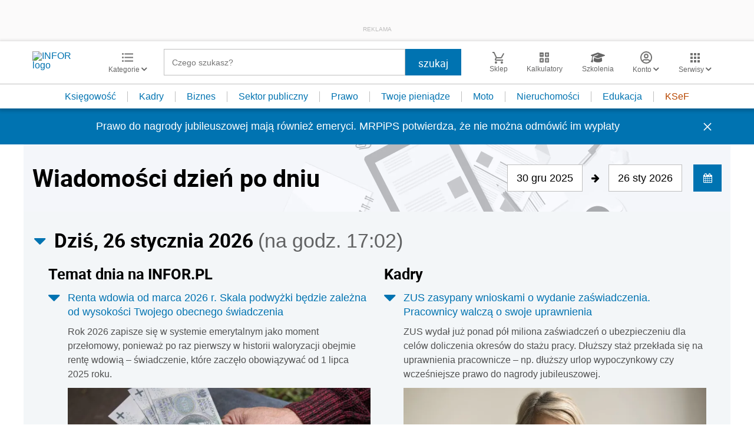

--- FILE ---
content_type: text/html; charset=UTF-8
request_url: https://www.infor.pl/
body_size: 36463
content:
<!DOCTYPE html>
<html lang="pl">
<head>
        <!-- ###www.infor.pl### -->

    <meta charset="UTF-8" />
    <meta name="viewport" content="width=device-width, initial-scale=1.0, maximum-scale=5.0,user-scalable=0"/>
    <link rel="shortcut icon" href="/favicon.ico" type="image/x-icon" />
    <script src="https://jsc.mgid.com/site/862009.js" async></script>
            <script defer src="https://consensu.incdn.pl/index.js"></script>
    
            <link rel="preload" as="font" type="font/woff2" crossorigin href="https://inforpl.incdn.pl/fonts/Roboto-Bold.e1be1bee.woff2">
        
    	                    <link rel="preload" href="https://inforpl.incdn.pl/app.e81f0d8d.css" as="style">
            <link rel="stylesheet" href="https://inforpl.incdn.pl/app.e81f0d8d.css" />
            
            <link rel="preload" href="https://inforpl.incdn.pl/2.aeb81229.css" as="style">
        <link rel="stylesheet" href="https://inforpl.incdn.pl/2.aeb81229.css" />
    
    
    
    
        
    
    
    <script async src="https://securepubads.g.doubleclick.net/tag/js/gpt.js"></script>

    <script>
        window.googletag = window.googletag || {cmd: []};
        googletag.cmd.push(function() {
                                                                    googletag.defineSlot('/17796319/infor/expand_belka', [[1,1]], 'belka_expand').addService(googletag.pubads());
                                                                                    googletag.defineSlot('/17796319/infor/bottom_bill', [[1,1],[970,250],[750,200],[300,250],[728,90],[750,100],[320,50],[750,300]], 'billboard_dolny').defineSizeMapping(googletag.sizeMapping().addSize([1024,0], [[728,90],[750,200],[750,100],[1,1],[645,100],[645,200],[645,300],[750,300]]).addSize([640,480], [[300,100],[320,480],[320,50],[1,1],[300,600],[300,250],[336,280]]).addSize([0,0], [[300,100],[320,480],[320,50],[1,1],[300,600],[300,250],[336,280]]).build()).addService(googletag.pubads());
                                                                                    googletag.defineSlot('/17796319/infor/panel_1', [[970,250],[950,200],[950,300],[300,600],[300,250],[320,480],[728,90],[970,200],[336,280],[970,300],[1140,300],[1140,600],[320,50],[750,100],[970,90],[1,1],[750,300],[300,100],[750,200]], 'panel_1').defineSizeMapping(googletag.sizeMapping().addSize([1024,0], [[970,200],[1140,300],[1140,600],[750,100],[728,90],[970,90],[970,300],[750,200],[950,200],[950,300],[750,300]]).addSize([0,0], [[1,1],[300,250],[320,480],[300,600],[320,50],[300,100],[336,280]]).build()).addService(googletag.pubads());
                                                                                    googletag.defineSlot('/17796319/infor/panel_2', [[970,250],[950,200],[950,300],[300,600],[300,250],[320,480],[728,90],[970,200],[336,280],[970,300],[1140,300],[1140,600],[320,50],[750,100],[970,90],[1,1],[750,300],[300,100],[750,200]], 'panel_2').defineSizeMapping(googletag.sizeMapping().addSize([1024,0], [[970,200],[1140,300],[1140,600],[750,100],[728,90],[970,90],[970,300],[750,200],[950,200],[950,300],[750,300]]).addSize([0,0], [[1,1],[300,250],[320,480],[300,600],[320,50],[300,100],[336,280]]).build()).addService(googletag.pubads());
                                                                                    googletag.defineSlot('/17796319/infor/pop-up', [[1,1]], 'pop-up').addService(googletag.pubads());
                                        
            /*
            var _YB = _YB || {
                bm: function () { return (Math.random() >= 0.1 ? '1' : '0'); },
                ab: function () { return (_YB.dool ? 'b' : 'a' + Math.floor(Math.random() * 10)); },
                dc: function () { return (_YB.dool ? 'd' : 'c' + Math.floor(Math.random() * 20)); },
                mx: function () { return (!_YB.dool ? 'x' : 'm' + Math.floor(Math.random() * 180)); },
                tt: function () { return ('tt' + Math.floor(Math.random() * 10)); },
                dool: Math.random() >= 0.1
            };
            var _yt = new Date(), yb_th = _yt.getUTCHours() - 8, yb_tm = _yt.getUTCMinutes(), yb_wd = _yt.getUTCDay();
            if (yb_th < 0) { yb_th = 24 + yb_th; yb_wd -= 1; };
            if (yb_wd < 0) { yb_wd = 7 + yb_wd };

            googletag.pubads().setTargeting('yb_bm', _YB.bm());
            googletag.pubads().getSlots().forEach(function (slot) {
                slot.setTargeting('yb_ab', _YB.ab());
                slot.setTargeting('yb_dc', _YB.dc());
                slot.setTargeting('yb_mx', _YB.mx());
                slot.setTargeting('yb_tt', _YB.tt());
                slot.setTargeting('yb_ff', '' + Math.round(Math.random()));
                slot.setTargeting('yb_th', yb_th.toString());
                slot.setTargeting('yb_tm', yb_tm.toString());
                slot.setTargeting('yb_wd', yb_wd.toString());
            });
            */
            
            googletag.pubads().setTargeting('path', location.pathname);
            googletag.pubads().setTargeting('host', location.hostname);

            googletag.pubads().setTargeting('adult', ['0']);
            googletag.pubads().setTargeting('noads', ['0']);
            googletag.pubads().setTargeting('sponsorowane', ['0']);
                            googletag.pubads().setTargeting('nrArt', ['-1']);
                                        googletag.pubads().setTargeting('tag', ['']);
                        googletag.pubads().setTargeting('status', ['NIEZALOGOWANY']);
            googletag.pubads().setTargeting('version', ['']);
                            googletag.pubads().setTargeting('IN_Sekcja', ["sg"]);
                        //googletag.pubads().enableSingleRequest();
            googletag.pubads().setCentering(true);
            googletag.pubads().collapseEmptyDivs();

            window.inforAdvertsSlotRenderRegister = window.inforAdvertsSlotRenderRegister || {};
            googletag.pubads().addEventListener('slotRenderEnded', function(event) {
                var slot = event.slot;
                window.inforAdvertsSlotRenderRegister[slot.getSlotElementId()] = slot;
                
                if (! event.isEmpty) {
                    if ((slot !== 'expand_billboard') && event.size[0] > 1) {
                        let slotEl = document.getElementById(slot.getSlotElementId());
                        let nextSibling = slotEl.nextSibling;
                        if (!nextSibling || nextSibling.nodeType !== Node.ELEMENT_NODE || !nextSibling.classList.contains('textAds')) {
                            let div = document.createElement('div');
                            div.setAttribute('class', 'textAds');
                            div.setAttribute('style', 'width: ' + event.size[0] + 'px');
                            div.innerHTML = 'REKLAMA';
                            slotEl.after(div);
                            slotEl.parentElement.style = 'margin: 20px auto';
                        }
                    }
                }
            });
            /*if (true) {
                googletag.pubads().enableLazyLoad({
                    fetchMarginPercent: 100, // Fetch slots within 5 viewports.
                    renderMarginPercent: 10, // Render slots within 2 viewports.
                    mobileScaling: 1.0 // Double the above values on mobile.
                });
            }*/
            googletag.enableServices();
        });
    </script>

    <script>
        window.Quickwrap = window.Quickwrap || {};
        window.Quickwrap.cmd = window.Quickwrap.cmd || [];
    </script>
    <script src="//cdn.qwtag.com/60897ca2-a5a7-476c-806a-5d05ed5a3ec3/qw.js"></script>

                                                                
    <script>
    window.dataLayer = window.dataLayer || [];
            window.dataLayer.push([{"copyright":{"name":"INFOR PL S.A."},"httpResponseStatusCode":200,"playerPossible":false,"categoryPath":""}][0]);
    </script>
            <title>INFOR.PL – portal nowoczesnych księgowych, przedsiębiorców, kadrowych – podatki, rachunkowość, kadry, prawo pracy, sektor publiczny - kalkulatory, wskaźniki, ujednolicone akty prawne, quizy</title>
    
                        <meta name="description" content="INFOR.pl to największy polski portal dla księgowych - Aktualne akty prawne - porady ekspertów - interpretacje - narzędzia. Najdokładniejsze kalkulatory, wskaźniki i stawki, druki, wzory, quizy - informacje prawne i podatkowe. Infor.pl." />
                            <meta name="keywords" content="INFOR.PL, kadry, podatek dochodowy, podatek VAT, rachunkowość, prawo pracy, składki ZUS, zasiłki, emerytury, quizy, kalkulatory, wskaźniki, ujednolicone akty prawne, moja firma, księgowość, podatki, nieruchomości, dom, auto, twoje pieniądze, sektor budżetowy, samorząd" />
            
            <meta name="robots" content="index, follow, max-image-preview:large" />
    
    
                    <script>
                (function(w,d,s,l,i){w[l]=w[l]||[];w[l].push({'gtm.start':
                            new Date().getTime(),event:'gtm.js'});var f=d.getElementsByTagName(s)[0],
                        j=d.createElement(s),dl=l!='dataLayer'?'&amp;l='+l:'';j.async=true;j.src=
                        'https://www.googletagmanager.com/gtm.js?id='+i+dl;f.parentNode.insertBefore(j,f);
                })(window,document,'script','dataLayer','GTM-KMPD5C');
        </script>
        
        <script>
    var pp_gemius_identifier = 'd2MwQk86S5bNtpYNPP8QI_UCP30Rs69fFXsBgxE3bfv.W7';
    var pp_gemius_extraparameters = new Array('serwis=www.infor.pl');

    // lines below shouldn't be edited
    function gemius_pending(i) { window[i] = window[i] || function() {var x = window[i+'_pdata'] = window[i+'_pdata'] || [];
    x[x.length]=arguments;};};gemius_pending('gemius_hit'); gemius_pending('gemius_event'); gemius_pending('pp_gemius_hit');
    gemius_pending('pp_gemius_event');(function(d,t) {try {var gt=d.createElement(t),s=d.getElementsByTagName(t)[0],l='http'+((location.protocol=='https:')?'s':''); 
    gt.setAttribute('async','async');gt.setAttribute('defer','defer'); gt.src=l+'://gapl.hit.gemius.pl/xgemius.js'; 
    s.parentNode.insertBefore(gt,s);} catch (e) {}})(document,'script');
</script>    
            <script src="https://widgets.infor.pl/widgets/eventBusInitialize.js"></script>
        <script src="https://g.infor.pl/p/_cdn/js/getInforUserProfile.js"></script>
    
    
        <link rel="canonical" href="https://www.infor.pl" />


            <meta property="og:type" content="website" />
        <meta property="og:title" content="INFOR.PL – portal nowoczesnych księgowych, przedsiębiorców, kadrowych – podatki, rachunkowość, kadry, prawo pracy, sektor publiczny - kalkulatory, wskaźniki, ujednolicone akty prawne, quizy" />
        <meta property="og:description" content="Kliknij i dowiedz się więcej." />
            
    
    <meta name="twitter:title" content="INFOR.PL – portal nowoczesnych księgowych, przedsiębiorców, kadrowych – podatki, rachunkowość, kadry, prawo pracy, sektor publiczny - kalkulatory, wskaźniki, ujednolicone akty prawne, quizy" />
    <meta name="twitter:card" content="summary_large_image" />
    <meta name="twitter:site" content="@INFORPL"/>
</head>
<body class='desktopPage' data-logged-user='false' data-cpu='1'>

    
            <noscript>
<iframe src="https://www.googletagmanager.com/ns.html?id=GTM-KMPD5C" height="0" width="0" style="display:none;visibility:hidden"></iframe>
</noscript>
    
    	


            
                                    <div class="adsContent showAdsText belka_expand ">
                
                                    <div class="rectangleBox" id='belka_expand'>
                        <div class="adsTextPlaceholder"><p>REKLAMA</p></div>
                        <script>
                            window.Quickwrap.cmd.push(function () {
                                window.Quickwrap.display('belka_expand');
                            });
                        </script>
                    </div>
                            </div>
                                                            
    



            
                                                                                    <div class="adsContent showAdsText pop-up ">
                
                                    <div class="rectangleBox" id='pop-up'>
                        <div class="adsTextPlaceholder"><p>REKLAMA</p></div>
                        <script>
                            window.Quickwrap.cmd.push(function () {
                                window.Quickwrap.display('pop-up');
                            });
                        </script>
                    </div>
                            </div>
            
    
<header class="header">
			<div class="header-box">
			<div class="header__navMain">
				<div class="header__navMain--item header__logo">
					<a href="https://www.infor.pl/">
													<img width="100" height="37" src="//p.infor.pl/promocja-infor/logo/logo-infor-2025.svg" alt="INFOR logo"/>
											</a>
				</div>
				<div class="header__navMain--item header__category">
					<a href="#" class="button-icon btnShow">
						<i class="icons icon-custom--icon-categories"></i>
						<span>Kategorie
							<i class="fa fa-angle-down" aria-hidden="true"></i>
						</span>
					</a>
					<span class="closeBtn closeMenu">
						<i class="icons icon-custom--icon-close-default"></i>
					</span>
					<div class="header__category--menu boxShow">
						<div class="searchBox searchMobile">
							<form action="/wyniki/" method="GET">
								<i class="icons icon-custom--icon-magnifier"></i>
								<input type="text" class="searchInput" name="fraza"  placeholder="Czego szukasz?"/>
								<div class="clearSearch">
									<i class="fa fa-times" aria-hidden="true"></i>
								</div>
																											<input type="hidden" name="shost" value="www.infor.pl"/>
																			<input type="hidden" name="from" value="30.12.2025"/>
																			<input type="hidden" name="to" value="26.01.2026"/>
																									<input type="submit" class="button-default" value="szukaj"/>
							</form>
						</div>
						<nav>
    <ul class="menu">
                    
<li class="has-submenu">

            <a href="https://www.infor.pl/prawo/">
            Prawo
            <i></i>        </a>
    
            <div class="submenu submenuDesktop">
            <ul>
                                    
<li class="has-submenu">

            <a href="https://www.infor.pl/prawo/sprawy-rodzinne/">
            Sprawy rodzinne
            <i></i>        </a>
    
            <div class="submenu">
            <ul>
                                    
<li>
            <a href="https://www.infor.pl/prawo/spadki/">Spadki</a>
    </li>                                    
<li>
            <a href="https://www.infor.pl/prawo/darowizny/">Darowizny</a>
    </li>                                    
<li>
            <a href="https://www.infor.pl/prawo/rozwody/">Rozwody</a>
    </li>                                    
<li>
            <a href="https://www.infor.pl/prawo/alimenty/">Alimenty</a>
    </li>                                    
<li>
            <a href="https://www.infor.pl/prawo/malzenstwo/">Małżeństwo</a>
    </li>                                    
<li>
            <a href="https://www.infor.pl/prawo/prawa-seniora/">Prawa seniora</a>
    </li>                                    
<li>
            <a href="https://www.infor.pl/prawo/pomoc-spoleczna/">Pomoc społeczna</a>
    </li>                                    
<li>
            <a href="https://www.infor.pl/prawo/dziecko-i-prawo/500-plus/">500 plus 800 plus</a>
    </li>                            </ul>
        </div>
    
</li>                                    
<li class="has-submenu">

            <a href="https://www.infor.pl/prawo/sprawy-karne/">
            Sprawy karne
            <i></i>        </a>
    
            <div class="submenu">
            <ul>
                                    
<li>
            <a href="https://www.infor.pl/prawo/prawo-karne/">Prawo karne</a>
    </li>                                    
<li>
            <a href="https://www.infor.pl/prawo/kodeks-karny/">Kodeks karny</a>
    </li>                                    
<li>
            <a href="https://www.infor.pl/prawo/wykroczenia/">Wykroczenia</a>
    </li>                                    
<li>
            <a href="https://www.infor.pl/prawo/wieziennictwo/">Więziennictwo</a>
    </li>                            </ul>
        </div>
    
</li>                                    
<li class="has-submenu">

            <a href="https://www.infor.pl/prawo/konsument-i-umowy/">
            Konsument i umowy
            <i></i>        </a>
    
            <div class="submenu">
            <ul>
                                    
<li>
            <a href="https://www.infor.pl/prawo/umowy/">Umowy</a>
    </li>                                    
<li>
            <a href="https://www.infor.pl/prawo/prawa-konsumenta/">Prawa konsumenta</a>
    </li>                                    
<li>
            <a href="https://www.infor.pl/prawo/reklamacje/">Reklamacje</a>
    </li>                                    
<li>
            <a href="https://www.infor.pl/prawo/w-sadzie/">W sądzie</a>
    </li>                                    
<li>
            <a href="https://www.infor.pl/prawo/ubezpieczenia/">Ubezpieczenia</a>
    </li>                            </ul>
        </div>
    
</li>                                    
<li class="has-submenu">

            <a href="https://www.infor.pl/prawo/sprawy-urzedowe/">
            Sprawy urzędowe
            <i></i>        </a>
    
            <div class="submenu">
            <ul>
                                    
<li>
            <a href="https://www.infor.pl/prawo/pozwy/">Pozwy</a>
    </li>                                    
<li>
            <a href="https://www.infor.pl/prawo/notariusz/">Notariusz</a>
    </li>                                    
<li>
            <a href="https://www.infor.pl/prawo/gmina/">Gmina</a>
    </li>                                    
<li>
            <a href="https://www.infor.pl/prawo/powiat/">Powiat</a>
    </li>                                    
<li>
            <a href="https://www.infor.pl/prawo/konstytucja/">Konstytucja</a>
    </li>                                    
<li>
            <a href="https://www.infor.pl/prawo/wybory/">Wybory</a>
    </li>                                    
<li>
            <a href="https://www.infor.pl/prawo/pisma-i-druki/">Pisma i druki</a>
    </li>                                    
<li>
            <a href="https://www.infor.pl/prawo/pomoc-prawna/">Pomoc prawna</a>
    </li>                                    
<li>
            <a href="https://www.infor.pl/prawo/sprawy-urzedowe/egzekucja-komornicza/">Egzekucja komornicza</a>
    </li>                            </ul>
        </div>
    
</li>                                    
<li class="has-submenu">

            <a href="https://www.infor.pl/prawo/sluzby-mundurowe/">
            Służby mundurowe
            <i></i>        </a>
    
            <div class="submenu">
            <ul>
                                    
<li>
            <a href="https://www.infor.pl/prawo/sluzby-mundurowe/wojsko/">Wojsko</a>
    </li>                                    
<li>
            <a href="https://www.infor.pl/prawo/sluzby-mundurowe/policja/">Policja</a>
    </li>                                    
<li>
            <a href="https://www.infor.pl/prawo/sluzby-mundurowe/straz-pozarna/">Straż Pożarna</a>
    </li>                                    
<li>
            <a href="https://www.infor.pl/prawo/sluzby-mundurowe/lesnictwo/">Leśnictwo</a>
    </li>                                    
<li>
            <a href="https://www.infor.pl/prawo/sluzby-mundurowe/straz-graniczna/">Straż Graniczna</a>
    </li>                                    
<li>
            <a href="https://www.infor.pl/prawo/sluzby-mundurowe/straz-miejska/">Straż miejska</a>
    </li>                            </ul>
        </div>
    
</li>                            </ul>
        </div>
    
</li>                    
<li class="has-submenu">

            <a href="https://www.infor.pl/twoje-pieniadze/">
            Twoje pieniądze
            <i></i>        </a>
    
            <div class="submenu submenuDesktop">
            <ul>
                                    
<li>

            <a href="https://www.infor.pl/twoje-pieniadze/zarobki/">
            Zarobki
                    </a>
    
    
</li>                                    
<li>

            <a href="https://www.infor.pl/twoje-pieniadze/swiadczenia/">
            Świadczenia
                    </a>
    
    
</li>                                    
<li>

            <a href="https://www.infor.pl/twoje-pieniadze/oszczednosci/">
            Oszczędności
                    </a>
    
    
</li>                                    
<li>

            <a href="https://www.infor.pl/twoje-pieniadze/podatki/">
            Podatki
                    </a>
    
    
</li>                                    
<li>

            <a href="https://www.infor.pl/twoje-pieniadze/koszty-utrzymania/">
            Koszty utrzymania
                    </a>
    
    
</li>                                    
<li>

            <a href="https://www.infor.pl/twoje-pieniadze/zakupy/">
            Zakupy
                    </a>
    
    
</li>                                    
<li>

            <a href="https://www.infor.pl/twoje-pieniadze/wypoczynek/">
            Wypoczynek
                    </a>
    
    
</li>                            </ul>
        </div>
    
</li>                    
<li class="has-submenu">

            <a href="https://ksiegowosc.infor.pl/">
            Księgowość firm
            <i></i>        </a>
    
            <div class="submenu submenuDesktop">
            <ul>
                                    
<li class="has-submenu">

            <a href="https://ksiegowosc.infor.pl/podatki/">
            Podatki
            <i></i>        </a>
    
            <div class="submenu">
            <ul>
                                    
<li>
            <a href="https://ksiegowosc.infor.pl/podatki/pit/">PIT</a>
    </li>                                    
<li>
            <a href="https://uslugi.gazetaprawna.pl/CR/pit2022-infor/">Program do rozliczenia PIT 2022</a>
    </li>                                    
<li>
            <a href="https://ksiegowosc.infor.pl/podatki/vat/">VAT</a>
    </li>                                    
<li>
            <a href="https://ksiegowosc.infor.pl/podatki/cit/">CIT</a>
    </li>                                    
<li>
            <a href="https://ksiegowosc.infor.pl/podatki/ryczalt/">Ryczałt</a>
    </li>                                    
<li>
            <a href="https://ksiegowosc.infor.pl/podatki/akcyza/">Akcyza</a>
    </li>                                    
<li>
            <a href="https://ksiegowosc.infor.pl/podatki/koszty/">Koszty</a>
    </li>                                    
<li>
            <a href="https://ksiegowosc.infor.pl/podatki/urzad-skarbowy/">Urząd Skarbowy</a>
    </li>                                    
<li class="see-more">
            <a href="https://ksiegowosc.infor.pl/podatki/">zobacz więcej &#187;</a>
    </li>                            </ul>
        </div>
    
</li>                                    
<li class="has-submenu">

            <a href="https://ksiegowosc.infor.pl/rachunkowosc/">
            Rachunkowość
            <i></i>        </a>
    
            <div class="submenu">
            <ul>
                                    
<li>
            <a href="https://ksiegowosc.infor.pl/rachunkowosc/zasady-ogolne/">Zasady ogólne</a>
    </li>                                    
<li>
            <a href="https://ksiegowosc.infor.pl/rachunkowosc/ksiegi-rachunkowe/">Księgi rachunkowe</a>
    </li>                                    
<li>
            <a href="https://ksiegowosc.infor.pl/rachunkowosc/ewidencja-ksiegowa/">Ewidencja księgowa</a>
    </li>                                    
<li>
            <a href="https://ksiegowosc.infor.pl/rachunkowosc/sprawozdawczosc/">Sprawozdawczość</a>
    </li>                                    
<li>
            <a href="https://ksiegowosc.infor.pl/rachunkowosc/amortyzacja/">Amortyzacja</a>
    </li>                                    
<li>
            <a href="https://ksiegowosc.infor.pl/rachunkowosc/rachunkowosc-rolnicza/">Rachunkowość rolnicza</a>
    </li>                                    
<li>
            <a href="https://ksiegowosc.infor.pl/rachunkowosc/inwentaryzacja/">Inwentaryzacja</a>
    </li>                                    
<li>
            <a href="https://ksiegowosc.infor.pl/rachunkowosc/rachunkowosc-budzetowa/">Rachunkowość budżetowa</a>
    </li>                                    
<li>
            <a href="https://ksiegowosc.infor.pl/rachunkowosc/rachunkowosc-organizacji-non-profit/">Rachunkowość organizacji non-profit</a>
    </li>                            </ul>
        </div>
    
</li>                                    
<li class="has-submenu">

            <a href="https://ksiegowosc.infor.pl/obrot-gospodarczy/">
            Obrót gospodarczy
            <i></i>        </a>
    
            <div class="submenu">
            <ul>
                                    
<li>
            <a href="https://ksiegowosc.infor.pl/obrot-gospodarczy/dzialalnosc-gospodarcza/">Działalność gospodarcza</a>
    </li>                                    
<li>
            <a href="https://ksiegowosc.infor.pl/obrot-gospodarczy/spolki/">Spółki</a>
    </li>                                    
<li>
            <a href="https://ksiegowosc.infor.pl/obrot-gospodarczy/clo/">Cło</a>
    </li>                                    
<li>
            <a href="https://ksiegowosc.infor.pl/obrot-gospodarczy/finanse-i-inwestycje/">Finanse i inwestycje</a>
    </li>                                    
<li>
            <a href="https://ksiegowosc.infor.pl/obrot-gospodarczy/zamowienia-publiczne/">Zamówienia publiczne</a>
    </li>                                    
<li>
            <a href="https://ksiegowosc.infor.pl/obrot-gospodarczy/windykacja/">Windykacja</a>
    </li>                                    
<li>
            <a href="https://ksiegowosc.infor.pl/obrot-gospodarczy/fundacje-stowarzyszenia/">Fundacje, stowarzyszenia</a>
    </li>                                    
<li>
            <a href="https://ksiegowosc.infor.pl/obrot-gospodarczy/inne/">Inne zagadnienia</a>
    </li>                            </ul>
        </div>
    
</li>                                    
<li class="has-submenu">

            <a href="https://ksiegowosc.infor.pl/zus-kadry/">
            ZUS i kadry
            <i></i>        </a>
    
            <div class="submenu">
            <ul>
                                    
<li>
            <a href="https://ksiegowosc.infor.pl/zus-kadry/skladki/">Składki</a>
    </li>                                    
<li>
            <a href="https://ksiegowosc.infor.pl/zus-kadry/urlopy/">Urlopy</a>
    </li>                                    
<li>
            <a href="https://ksiegowosc.infor.pl/zus-kadry/wynagrodzenia/">Wynagrodzenia</a>
    </li>                                    
<li>
            <a href="https://ksiegowosc.infor.pl/zus-kadry/zatrudnianie-i-zwalnianie/">Zatrudnianie i zwalnianie</a>
    </li>                                    
<li>
            <a href="https://ksiegowosc.infor.pl/zus-kadry/umowy-zlecenia/">Umowy zlecenia</a>
    </li>                                    
<li>
            <a href="https://ksiegowosc.infor.pl/zus-kadry/inne/">Inne zagadnienia</a>
    </li>                                    
<li class="bold">
            <a href="https://ksiegowosc.infor.pl/wiadomosci/">Księgowość firm - aktualności</a>
    </li>                                    
<li class="bold">
            <a href="https://www.infor.pl/mf/">Aktualności z Ministerstwa Finansów</a>
    </li>                            </ul>
        </div>
    
</li>                            </ul>
        </div>
    
</li>                    
<li class="has-submenu">

            <a href="https://kadry.infor.pl/">
            Kadry
            <i></i>        </a>
    
            <div class="submenu submenuDesktop">
            <ul>
                                    
<li class="has-submenu">

            <a href="https://kadry.infor.pl/kadry/indywidualne_prawo_pracy/">
            Indywidualne prawo pracy
            <i></i>        </a>
    
            <div class="submenu">
            <ul>
                                    
<li>
            <a href="https://kadry.infor.pl/kadry/indywidualne_prawo_pracy/czas_pracy/">Czas pracy</a>
    </li>                                    
<li>
            <a href="https://kadry.infor.pl/kadry/indywidualne_prawo_pracy/ochrona_danych_osobowych/">Ochrona danych osobowych</a>
    </li>                                    
<li>
            <a href="https://kadry.infor.pl/kadry/indywidualne_prawo_pracy/odpowiedzialnosc_prawa_i_obowiazki/">Odpowiedzialność, prawa i obowiązki</a>
    </li>                                    
<li>
            <a href="https://kadry.infor.pl/kadry/indywidualne_prawo_pracy/uprawnienia_rodzicielskie/">Uprawnienia rodzicielskie</a>
    </li>                                    
<li>
            <a href="https://kadry.infor.pl/kadry/indywidualne_prawo_pracy/zatrudnianie_i_zwalnianie/">Zatrudnianie i zwalnianie</a>
    </li>                                    
<li>
            <a href="https://kadry.infor.pl/kadry/indywidualne_prawo_pracy/zakaz-konkurencji/">Zakaz konkurencji</a>
    </li>                                    
<li>
            <a href="https://kadry.infor.pl/kadry/indywidualne_prawo_pracy/mobbing/">Mobbing</a>
    </li>                                    
<li>
            <a href="https://kadry.infor.pl/kadry/indywidualne_prawo_pracy/sygnalista/">Sygnalista</a>
    </li>                            </ul>
        </div>
    
</li>                                    
<li class="has-submenu">

            <a href="https://kadry.infor.pl/kadry/wynagrodzenia/">
            Wynagrodzenia
            <i></i>        </a>
    
            <div class="submenu">
            <ul>
                                    
<li>
            <a href="https://kadry.infor.pl/kadry/wynagrodzenia/dokumentacja_placowa/">Dokumentacja płacowa</a>
    </li>                                    
<li>
            <a href="https://kadry.infor.pl/kadry/wynagrodzenia/dzialalnosc_socjalna/">Działalność socjalna</a>
    </li>                                    
<li>
            <a href="https://kadry.infor.pl/kadry/wynagrodzenia/ochrona_wynagrodzenia/">Ochrona wynagrodzenia</a>
    </li>                                    
<li>
            <a href="https://kadry.infor.pl/kadry/wynagrodzenia/podroze_sluzbowe/">Podróże służbowe</a>
    </li>                                    
<li>
            <a href="https://kadry.infor.pl/kadry/wynagrodzenia/rozliczanie_wynagrodzen/">Rozliczanie wynagrodzeń</a>
    </li>                                    
<li>
            <a href="https://kadry.infor.pl/kadry/wynagrodzenia/skladniki_wynagrodzenia/">Składniki wynagrodzenia</a>
    </li>                                    
<li>
            <a href="https://kadry.infor.pl/kadry/wynagrodzenia/wynagrodzenie-minimalne/">Wynagrodzenie minimalne</a>
    </li>                                    
<li>
            <a href="https://kadry.infor.pl/kadry/wynagrodzenia/podatki/">Podatki</a>
    </li>                            </ul>
        </div>
    
</li>                                    
<li class="has-submenu">

            <a href="https://kadry.infor.pl/kadry/ubezpieczenia/">
            Ubezpieczenia
            <i></i>        </a>
    
            <div class="submenu">
            <ul>
                                    
<li>
            <a href="https://kadry.infor.pl/kadry/ubezpieczenia/emerytury_i_renty/">Emerytury i renty</a>
    </li>                                    
<li>
            <a href="https://kadry.infor.pl/kadry/ubezpieczenia/pracownicze-plany-kapitalowe/">Pracownicze Plany Kapitałowe</a>
    </li>                                    
<li>
            <a href="https://kadry.infor.pl/kadry/ubezpieczenia/skladki_na_ubezpieczenie_spoleczne/">Składki na ubezpieczenie społeczne</a>
    </li>                                    
<li>
            <a href="https://kadry.infor.pl/kadry/ubezpieczenia/swiadczenia_przedemerytalne/">Świadczenie przedemerytalne</a>
    </li>                                    
<li>
            <a href="https://kadry.infor.pl/kadry/ubezpieczenia/ubezpieczenie_zdrowotne/">Ubezpieczenie zdrowotne</a>
    </li>                                    
<li>
            <a href="https://kadry.infor.pl/kadry/ubezpieczenia/zasady_podlegania/">Zasady podlegania</a>
    </li>                                    
<li>
            <a href="https://kadry.infor.pl/kadry/ubezpieczenia/zasilki_i_inne_swiadczenia/">Zasiłki i inne świadczenia</a>
    </li>                            </ul>
        </div>
    
</li>                                    
<li class="has-submenu">

            <a href="https://kadry.infor.pl/urlopy/">
            Urlopy
            <i></i>        </a>
    
            <div class="submenu">
            <ul>
                                    
<li>
            <a href="https://kadry.infor.pl/urlopy/macierzynski/">Macierzyński</a>
    </li>                                    
<li>
            <a href="https://kadry.infor.pl/urlopy/urlop-rodzicielski/">Urlop rodzicielski</a>
    </li>                                    
<li>
            <a href="https://kadry.infor.pl/urlopy/urlop-na-zadanie/">Urlop na żądanie</a>
    </li>                                    
<li>
            <a href="https://kadry.infor.pl/urlopy/urlopy-okolicznosciowe/">Urlopy okolicznościowe</a>
    </li>                                    
<li>
            <a href="https://kadry.infor.pl/urlopy/wychowawczy/">Wychowawczy</a>
    </li>                                    
<li>
            <a href="https://kadry.infor.pl/urlopy/wypoczynkowy/">Wypoczynkowy</a>
    </li>                                    
<li>
            <a href="https://kadry.infor.pl/urlopy/zwolnienia-od-pracy/">Zwolnienia od pracy</a>
    </li>                                    
<li>
            <a href="https://kadry.infor.pl/urlopy/urlop-bezplatny/">Urlop bezpłatny</a>
    </li>                                    
<li>
            <a href="https://kadry.infor.pl/urlopy/urlop-ojcowski/">Urlop ojcowski</a>
    </li>                            </ul>
        </div>
    
</li>                            </ul>
        </div>
    
</li>                    
<li class="has-submenu">

            <a href="https://samorzad.infor.pl/">
            Sektor publiczny
            <i></i>        </a>
    
            <div class="submenu submenuDesktop">
            <ul>
                                    
<li class="has-submenu">

            <a href="https://ksiegowosc-budzetowa.infor.pl/">
            Księgowość budżetowa
            <i></i>        </a>
    
            <div class="submenu">
            <ul>
                                    
<li>
            <a href="https://ksiegowosc-budzetowa.infor.pl/rachunkowosc-budzetowa/">Rachunkowość budżetowa</a>
    </li>                                    
<li>
            <a href="https://ksiegowosc-budzetowa.infor.pl/sprawozdawczosc/">Sprawozdawczość</a>
    </li>                                    
<li>
            <a href="https://ksiegowosc-budzetowa.infor.pl/podatki/">Podatki</a>
    </li>                                    
<li>
            <a href="https://ksiegowosc-budzetowa.infor.pl/kadry-i-place/">Kadry i płace</a>
    </li>                                    
<li>
            <a href="https://ksiegowosc-budzetowa.infor.pl/zus/">ZUS</a>
    </li>                                    
<li>
            <a href="https://ksiegowosc-budzetowa.infor.pl/zamowienia-publiczne/">Zamówienia publiczne</a>
    </li>                            </ul>
        </div>
    
</li>                                    
<li class="has-submenu">

            <a href="https://samorzad.infor.pl/sektor/organizacja/">
            Organizacja
            <i></i>        </a>
    
            <div class="submenu">
            <ul>
                                    
<li>
            <a href="https://samorzad.infor.pl/sektor/organizacja/prawo_administracyjne/">Prawo administracyjne</a>
    </li>                                    
<li>
            <a href="https://samorzad.infor.pl/sektor/organizacja/postepowanie-administracyjne/">Postępowanie administracyjne</a>
    </li>                                    
<li>
            <a href="https://samorzad.infor.pl/sektor/organizacja/ustroj_i_jednostki/">Ustrój i jednostki</a>
    </li>                                    
<li>
            <a href="https://samorzad.infor.pl/sektor/organizacja/pracownicy/">Pracownicy</a>
    </li>                                    
<li>
            <a href="https://samorzad.infor.pl/sektor/organizacja/klienci/">Klienci</a>
    </li>                                    
<li>
            <a href="https://samorzad.infor.pl/sektor/organizacja/spolka-komunalna/">Spółka komunalna</a>
    </li>                                    
<li>
            <a href="https://samorzad.infor.pl/sektor/organizacja/rodo-2018/">RODO</a>
    </li>                                    
<li>
            <a href="https://samorzad.infor.pl/sektor/organizacja/compliance/">Compliance</a>
    </li>                                    
<li>
            <a href="https://samorzad.infor.pl/sektor/organizacja/prawo-wodne/">Prawo wodne</a>
    </li>                                    
<li>
            <a href="https://samorzad.infor.pl/sektor/organizacja/orzeczenia/">Orzeczenia</a>
    </li>                            </ul>
        </div>
    
</li>                                    
<li class="has-submenu">

            <a href="https://samorzad.infor.pl/sektor/finanse/">
            Finanse
            <i></i>        </a>
    
            <div class="submenu">
            <ul>
                                    
<li>
            <a href="https://samorzad.infor.pl/sektor/finanse/rachunkowosc_budzetowa/">Rachunkowość budżetowa</a>
    </li>                                    
<li>
            <a href="https://samorzad.infor.pl/sektor/finanse/podatki_i_oplaty/">Podatki i opłaty</a>
    </li>                                    
<li>
            <a href="https://samorzad.infor.pl/sektor/finanse/zamowienia_publiczne/">Zamówienia publiczne</a>
    </li>                                    
<li>
            <a href="https://samorzad.infor.pl/sektor/finanse/audyt_i_kontrola/">Audyt i kontrola</a>
    </li>                                    
<li>
            <a href="https://samorzad.infor.pl/sektor/finanse/dobre_praktyki/">Dobre praktyki</a>
    </li>                                    
<li>
            <a href="https://samorzad.infor.pl/sektor/finanse/budzet/">Budżet</a>
    </li>                            </ul>
        </div>
    
</li>                                    
<li class="has-submenu">

            <a href="https://samorzad.infor.pl/sektor/zadania/">
            Zadania
            <i></i>        </a>
    
            <div class="submenu">
            <ul>
                                    
<li>
            <a href="https://samorzad.infor.pl/sektor/zadania/bezpieczenstwo/">Bezpieczeństwo</a>
    </li>                                    
<li>
            <a href="https://samorzad.infor.pl/sektor/zadania/oswiata/">Oświata</a>
    </li>                                    
<li>
            <a href="https://samorzad.infor.pl/sektor/zadania/kultura/">Kultura</a>
    </li>                                    
<li>
            <a href="https://samorzad.infor.pl/sektor/zadania/opieka_spoleczna/">Pomoc społeczna</a>
    </li>                                    
<li>
            <a href="https://samorzad.infor.pl/sektor/zadania/zdrowie/">Zdrowie</a>
    </li>                                    
<li>
            <a href="https://samorzad.infor.pl/sektor/zadania/sport_i_turystyka/">Sport i turystyka</a>
    </li>                                    
<li>
            <a href="https://samorzad.infor.pl/sektor/zadania/srodowisko/">Środowisko</a>
    </li>                                    
<li>
            <a href="https://samorzad.infor.pl/sektor/zadania/gospodarka_komunalna/">Gospodarka komunalna</a>
    </li>                                    
<li>
            <a href="https://samorzad.infor.pl/sektor/zadania/gospodarka_przestrzenna/">Gospodarka przestrzenna</a>
    </li>                                    
<li>
            <a href="https://samorzad.infor.pl/sektor/zadania/zarzadzanie_nieruchomosciami/">Zarządzanie nieruchomościami</a>
    </li>                            </ul>
        </div>
    
</li>                                    
<li class="has-submenu">

            <a href="https://samorzad.infor.pl/sektor/rozwoj_i_promocja/">
            Rozwój i promocja
            <i></i>        </a>
    
            <div class="submenu">
            <ul>
                                    
<li>
            <a href="https://samorzad.infor.pl/sektor/rozwoj_i_promocja/fundusze_unijne/">Fundusze unijne</a>
    </li>                                    
<li>
            <a href="https://samorzad.infor.pl/sektor/rozwoj_i_promocja/wspolpraca/">Współpraca</a>
    </li>                                    
<li>
            <a href="https://samorzad.infor.pl/sektor/rozwoj_i_promocja/partnerstwo-publiczno-prywatne/">Partnerstwo publiczno-prywatne</a>
    </li>                                    
<li>
            <a href="https://samorzad.infor.pl/sektor/rozwoj_i_promocja/marketing/">Marketing</a>
    </li>                                    
<li>
            <a href="https://samorzad.infor.pl/sektor/rozwoj_i_promocja/dobre_praktyki/">Dobre praktyki</a>
    </li>                            </ul>
        </div>
    
</li>                                    
<li class="has-submenu">

            <a href="https://samorzad.infor.pl/sektor/edukacja/">
            Edukacja
            <i></i>        </a>
    
            <div class="submenu">
            <ul>
                                    
<li>
            <a href="https://samorzad.infor.pl/sektor/edukacja/rodziceiuczniowie/">Rodzice i Uczniowie</a>
    </li>                                    
<li>
            <a href="https://samorzad.infor.pl/sektor/edukacja/studenci/">Studenci</a>
    </li>                                    
<li>
            <a href="https://samorzad.infor.pl/sektor/edukacja/nauczyciele/">Nauczyciele</a>
    </li>                                    
<li>
            <a href="https://samorzad.infor.pl/tematy/egzamin-osmoklasisty/">Egzamin ósmoklasisty</a>
    </li>                                    
<li>
            <a href="https://samorzad.infor.pl/tematy/matura/">Matura</a>
    </li>                            </ul>
        </div>
    
</li>                            </ul>
        </div>
    
</li>                    
<li class="has-submenu">

            <a href="https://ksiegowosc-budzetowa.infor.pl/">
            Księgowość budżetowa
            <i></i>        </a>
    
            <div class="submenu submenuDesktop">
            <ul>
                                    
<li class="has-submenu">

            <a href="https://ksiegowosc-budzetowa.infor.pl/rachunkowosc-budzetowa/">
            Rachunkowość budżetowa
            <i></i>        </a>
    
            <div class="submenu">
            <ul>
                                    
<li>
            <a href="https://ksiegowosc-budzetowa.infor.pl/rachunkowosc-budzetowa/ewidencja/">Ewidencja</a>
    </li>                                    
<li>
            <a href="https://ksiegowosc-budzetowa.infor.pl/rachunkowosc-budzetowa/klasyfikacja/">Klasyfikacja</a>
    </li>                                    
<li>
            <a href="https://ksiegowosc-budzetowa.infor.pl/rachunkowosc-budzetowa/wydatki-strukturalne/">Wydatki strukturalne</a>
    </li>                                    
<li>
            <a href="https://ksiegowosc-budzetowa.infor.pl/rachunkowosc-budzetowa/nieprawidlowosci/">Nieprawidłowości</a>
    </li>                            </ul>
        </div>
    
</li>                                    
<li class="has-submenu">

            <a href="https://ksiegowosc-budzetowa.infor.pl/sprawozdawczosc/">
            Sprawozdawczość
            <i></i>        </a>
    
            <div class="submenu">
            <ul>
                                    
<li>
            <a href="https://ksiegowosc-budzetowa.infor.pl/sprawozdawczosc/sprawozdawczosc-budzetowa/">Sprawozdawczość budżetowa</a>
    </li>                                    
<li>
            <a href="https://ksiegowosc-budzetowa.infor.pl/sprawozdawczosc/sprawozdawczosc-w-zakresie-operacji-finansowych/">Sprawozdawczość w zakresie operacji finansowych</a>
    </li>                                    
<li>
            <a href="https://ksiegowosc-budzetowa.infor.pl/sprawozdawczosc/sprawozdawczosc-finansowa/">Sprawozdawczość finansowa</a>
    </li>                                    
<li>
            <a href="https://ksiegowosc-budzetowa.infor.pl/sprawozdawczosc/inwentaryzacja/">Inwentaryzacja</a>
    </li>                                    
<li>
            <a href="https://ksiegowosc-budzetowa.infor.pl/sprawozdawczosc/pozostale/">Pozostałe</a>
    </li>                            </ul>
        </div>
    
</li>                                    
<li class="has-submenu">

            <a href="https://ksiegowosc-budzetowa.infor.pl/podatki/">
            Podatki
            <i></i>        </a>
    
            <div class="submenu">
            <ul>
                                    
<li>
            <a href="https://ksiegowosc-budzetowa.infor.pl/podatki/procedury-podatkowe/">Procedury podatkowe</a>
    </li>                                    
<li>
            <a href="https://ksiegowosc-budzetowa.infor.pl/podatki/podatki-dochodowe/">Podatki dochodowe</a>
    </li>                                    
<li>
            <a href="https://ksiegowosc-budzetowa.infor.pl/podatki/vat/">VAT</a>
    </li>                                    
<li>
            <a href="https://ksiegowosc-budzetowa.infor.pl/podatki/podatki-i-oplaty-lokalne/">Podatki i opłaty lokalne</a>
    </li>                                    
<li>
            <a href="https://ksiegowosc-budzetowa.infor.pl/podatki/pozostale-podatki/">Pozostałe podatki i opłaty</a>
    </li>                                    
<li>
            <a href="https://ksiegowosc-budzetowa.infor.pl/podatki/centralizacja-vat/">Centralizacja Vat</a>
    </li>                            </ul>
        </div>
    
</li>                                    
<li class="has-submenu">

            <a href="https://ksiegowosc-budzetowa.infor.pl/kadry-i-place/">
            Kadry i płace
            <i></i>        </a>
    
            <div class="submenu">
            <ul>
                                    
<li>
            <a href="https://ksiegowosc-budzetowa.infor.pl/kadry-i-place/zatrudnianie-i-zwalnianie/">Zatrudnianie i zwalnianie</a>
    </li>                                    
<li>
            <a href="https://ksiegowosc-budzetowa.infor.pl/kadry-i-place/wynagrodzenia/">Wynagrodzenia</a>
    </li>                                    
<li>
            <a href="https://ksiegowosc-budzetowa.infor.pl/kadry-i-place/urlopy/">Urlopy</a>
    </li>                                    
<li>
            <a href="https://ksiegowosc-budzetowa.infor.pl/kadry-i-place/podnoszenie-kwalifikacji-i-awanse/">Podnoszenie kwalifikacji i awanse</a>
    </li>                                    
<li>
            <a href="https://ksiegowosc-budzetowa.infor.pl/kadry-i-place/dzialalnosc-socjalna/">Działalność socjalna (ZFŚS)</a>
    </li>                                    
<li>
            <a href="https://ksiegowosc-budzetowa.infor.pl/kadry-i-place/podroze-sluzbowe/">Podróże służbowe</a>
    </li>                                    
<li>
            <a href="https://ksiegowosc-budzetowa.infor.pl/kadry-i-place/pracownicy-oswiaty/">Pracownicy oświaty</a>
    </li>                                    
<li>
            <a href="https://ksiegowosc-budzetowa.infor.pl/kadry-i-place/pracownicy-sluzby-zdrowia/">Pracownicy służby zdrowia</a>
    </li>                            </ul>
        </div>
    
</li>                                    
<li class="has-submenu">

            <a href="https://ksiegowosc-budzetowa.infor.pl/zus/">
            ZUS
            <i></i>        </a>
    
            <div class="submenu">
            <ul>
                                    
<li>
            <a href="https://ksiegowosc-budzetowa.infor.pl/zus/ubezpieczenia-spoleczne/">Ubezpieczenia społeczne</a>
    </li>                                    
<li>
            <a href="https://ksiegowosc-budzetowa.infor.pl/zus/ubezpieczenia-zdrowotne/">Ubezpieczenia zdrowotne</a>
    </li>                                    
<li>
            <a href="https://ksiegowosc-budzetowa.infor.pl/zus/ubezpieczenia-majatkowe-i-osobowe/">Ubezpieczenia majątkowe i osobowe</a>
    </li>                            </ul>
        </div>
    
</li>                                    
<li class="has-submenu">

            <a href="https://ksiegowosc-budzetowa.infor.pl/zamowienia-publiczne/">
            Zamówienia publiczne
            <i></i>        </a>
    
            <div class="submenu">
            <ul>
                                    
<li>
            <a href="https://ksiegowosc-budzetowa.infor.pl/zamowienia-publiczne/strony-umowy/">Strony umowy</a>
    </li>                                    
<li>
            <a href="https://ksiegowosc-budzetowa.infor.pl/zamowienia-publiczne/tryby-udzielania-zamowienia/">Tryby udzielania zamówienia</a>
    </li>                                    
<li>
            <a href="https://ksiegowosc-budzetowa.infor.pl/zamowienia-publiczne/srodki-ochrony-prawnej/">Środki ochrony prawnej</a>
    </li>                            </ul>
        </div>
    
</li>                            </ul>
        </div>
    
</li>                    
<li class="has-submenu">

            <a href="https://mojafirma.infor.pl/">
            Moja Firma
            <i></i>        </a>
    
            <div class="submenu submenuDesktop">
            <ul>
                                    
<li class="has-submenu">

            <a href="https://mojafirma.infor.pl/biznes-finanse/">
            Biznes i finanse
            <i></i>        </a>
    
            <div class="submenu">
            <ul>
                                    
<li>
            <a href="https://mojafirma.infor.pl/biznes/wiadomosci/">Wiadomości</a>
    </li>                                    
<li>
            <a href="https://mojafirma.infor.pl/biznes/finanse/">Finanse</a>
    </li>                                    
<li>
            <a href="https://mojafirma.infor.pl/biznes/prawo/">Prawo</a>
    </li>                                    
<li>
            <a href="https://mojafirma.infor.pl/biznes/zarzadzanie/">Zarządzanie</a>
    </li>                                    
<li>
            <a href="https://mojafirma.infor.pl/biznes/poradniki/">Poradniki</a>
    </li>                            </ul>
        </div>
    
</li>                                    
<li class="has-submenu">

            <a href="https://mojafirma.infor.pl/biznes/finanse/">
            Finanse
            <i></i>        </a>
    
            <div class="submenu">
            <ul>
                                    
<li>
            <a href="https://mojafirma.infor.pl/notowania/">Notowania</a>
    </li>                                    
<li>
            <a href="https://mojafirma.infor.pl/kredyty/">Kredyty</a>
    </li>                                    
<li>
            <a href="https://mojafirma.infor.pl/inwestycje/">Inwestycje</a>
    </li>                                    
<li>
            <a href="https://mojafirma.infor.pl/karty-kredytowe/">Karty kredytowe</a>
    </li>                                    
<li>
            <a href="https://mojafirma.infor.pl/lokaty/">Lokaty</a>
    </li>                                    
<li>
            <a href="https://mojafirma.infor.pl/budzet-domowy/">Budżet domowy</a>
    </li>                                    
<li>
            <a href="https://www.infor.pl/kursy-walut/">Kursy walut</a>
    </li>                            </ul>
        </div>
    
</li>                                    
<li class="has-submenu">

            <a href="https://mojafirma.infor.pl/manager/">
            Zarządzanie
            <i></i>        </a>
    
            <div class="submenu">
            <ul>
                                    
<li>
            <a href="https://mojafirma.infor.pl/szkolenia/">Szkolenia</a>
    </li>                                    
<li>
            <a href="https://mojafirma.infor.pl/manager/">Manager</a>
    </li>                                    
<li>
            <a href="https://mojafirma.infor.pl/personel/">Personel</a>
    </li>                                    
<li>
            <a href="https://mojafirma.infor.pl/outsourcing/">Outsourcing</a>
    </li>                                    
<li>
            <a href="https://mojafirma.infor.pl/sekretariat/">Sekretariat</a>
    </li>                                    
<li>
            <a href="https://mojafirma.infor.pl/korespondencja-w-biznesie/">Korespondencja w biznesie</a>
    </li>                                    
<li>
            <a href="https://mojafirma.infor.pl/etykieta-w-biznesie/">Etykieta w biznesie</a>
    </li>                            </ul>
        </div>
    
</li>                                    
<li class="has-submenu">

            <a href="https://mojafirma.infor.pl/zakladam-firme/">
            Zakładam firmę
            <i></i>        </a>
    
            <div class="submenu">
            <ul>
                                    
<li>
            <a href="https://mojafirma.infor.pl/jak-zalozyc-firme/podejmowanie-dzialanosci/">Podejmowanie działalności</a>
    </li>                                    
<li>
            <a href="https://mojafirma.infor.pl/jak-zalozyc-firme/opodatkowanie/">Opodatkowanie</a>
    </li>                                    
<li>
            <a href="https://mojafirma.infor.pl/jak-zalozyc-firme/zatrudnienie/">Zatrudnianie</a>
    </li>                                    
<li>
            <a href="https://mojafirma.infor.pl/jak-zalozyc-firme/zus/">ZUS</a>
    </li>                                    
<li>
            <a href="https://mojafirma.infor.pl/jak-zalozyc-firme/oprogramowanie/">Oprogramowanie</a>
    </li>                            </ul>
        </div>
    
</li>                            </ul>
        </div>
    
</li>                    
<li>

            <a href="https://ksiegowosc.infor.pl/ksef/">
            KSeF
                    </a>
    
    
</li>                    
<li class="has-submenu">

            <a href="https://moto.infor.pl/">
            Moto
            <i></i>        </a>
    
            <div class="submenu submenuDesktop">
            <ul>
                                    
<li>

            <a href="https://moto.infor.pl/wiadomosci/">
            Motonews
                    </a>
    
    
</li>                                    
<li>

            <a href="https://moto.infor.pl/moto-porady/">
            Moto porady
                    </a>
    
    
</li>                                    
<li>

            <a href="https://moto.infor.pl/testy-aut/">
            Testy aut
                    </a>
    
    
</li>                                    
<li>

            <a href="https://moto.infor.pl/auto-i-prawo/">
            Auto i prawo
                    </a>
    
    
</li>                                    
<li>

            <a href="https://moto.infor.pl/logistyka/">
            Logistyka
                    </a>
    
    
</li>                                    
<li>

            <a href="https://moto.infor.pl/jednoslad/">
            Jednoślad
                    </a>
    
    
</li>                                    
<li>

            <a href="https://moto.infor.pl/galerie/">
            Galerie
                    </a>
    
    
</li>                                    
<li>

            <a href="https://moto.infor.pl/prawo-na-drodze/ciekawostki/5381050,Alkotest-online-sprawdz-ile-masz-promili-we-krwi.html/">
            Alkotest on-line
                    </a>
    
    
</li>                            </ul>
        </div>
    
</li>                    
<li class="has-submenu">

            <a href="https://nieruchomosci.infor.pl/">
            Nieruchomości
            <i></i>        </a>
    
            <div class="submenu submenuDesktop">
            <ul>
                                    
<li class="has-submenu">

            <a href="https://nieruchomosci.infor.pl/wiadomosci/">
            Wiadomości
            <i></i>        </a>
    
            <div class="submenu">
            <ul>
                                    
<li>
            <a href="https://nieruchomosci.infor.pl/wiadomosci/5731053,zakup-kawalerki-w-2023-roku.html">Zakup kawalerki w 2023 roku. Sprawdzamy, czy warto</a>
    </li>                                    
<li>
            <a href="https://nieruchomosci.infor.pl/wiadomosci/5725436,koszty-utrzymania-mieszkania-2023-drozej-o-21.html">Koszty utrzymania mieszkania 2023</a>
    </li>                                    
<li>
            <a href="https://nieruchomosci.infor.pl/wiadomosci/5722932,kredyt-hipoteczny-a-wynajem-co-sie-bardziej-oplaca.html">Kredyt hipoteczny a wynajem. Co się bardziej opłaca?</a>
    </li>                                    
<li>
            <a href="https://nieruchomosci.infor.pl/wiadomosci/raporty-i-analizy/5722334,bezpieczny-kredyt.html">Bezpieczny Kredyt 2% - symulacja korzyści</a>
    </li>                                    
<li class="see-more">
            <a href="https://nieruchomosci.infor.pl/wiadomosci/">zobacz więcej &#187;</a>
    </li>                            </ul>
        </div>
    
</li>                                    
<li class="has-submenu">

            <a href="https://nieruchomosci.infor.pl/prawo/">
            Prawo
            <i></i>        </a>
    
            <div class="submenu">
            <ul>
                                    
<li>
            <a href="https://nieruchomosci.infor.pl/prawo/5627042,wynajem-pokoju-przepisy.html">Wynajem pokoju - przepisy. Na co trzeba uważać?</a>
    </li>                                    
<li>
            <a href="https://nieruchomosci.infor.pl/prawo/5613649,wykreslenie-hipoteki-bez-zgody-banku.html">Czy wykreślenie hipoteki bez zgody banku jest możliwe?</a>
    </li>                                    
<li>
            <a href="https://nieruchomosci.infor.pl/prawo/5605348,deweloper-podatek.html">Jak mały deweloper może obniżyć podatki?</a>
    </li>                                    
<li>
            <a href="https://nieruchomosci.infor.pl/prawo/5603433,Jak-sie-zabezpieczyc-przed-problemami-z-lokatorem-4-sposoby.html">Jak się zabezpieczyć przed problemami z lokatorem?</a>
    </li>                                    
<li class="see-more">
            <a href="https://nieruchomosci.infor.pl/prawo/">zobacz więcej &#187;</a>
    </li>                            </ul>
        </div>
    
</li>                                    
<li class="has-submenu">

            <a href="https://nieruchomosci.infor.pl/nieruchomosci/">
            Nieruchomości
            <i></i>        </a>
    
            <div class="submenu">
            <ul>
                                    
<li>
            <a href="https://nieruchomosci.infor.pl/nieruchomosci/kupno-sprzedaz-nieruchomosci/5667760,inwestowanie-w-mieszkania-stalo-sie-o-wiele-trudniejsze.html">Jakich błędów unikać przy inwestowaniu w mieszkania?</a>
    </li>                                    
<li>
            <a href="https://nieruchomosci.infor.pl/nieruchomosci/najem/5660957,najem-instytucjonalny.html">Najem instytucjonalny – alternatywna wersja najmu</a>
    </li>                                    
<li>
            <a href="https://nieruchomosci.infor.pl/nieruchomosci/deweloper/5606790,Rola-inicjatyw-ekologicznych-w-firmach-deweloperskich.html">Rola inicjatyw ekologicznych w firmach deweloperskich</a>
    </li>                                    
<li>
            <a href="https://nieruchomosci.infor.pl/nieruchomosci/dom-dzialka/5594734,jak-oszczedzac-na-ogrzewaniu.html">Jak oszczędzać na ogrzewaniu, energii elektrycznej i innych opłatach?</a>
    </li>                                    
<li class="see-more">
            <a href="https://nieruchomosci.infor.pl/nieruchomosci/">zobacz więcej &#187;</a>
    </li>                            </ul>
        </div>
    
</li>                                    
<li class="has-submenu">

            <a href="https://nieruchomosci.infor.pl/finanse/">
            Finanse
            <i></i>        </a>
    
            <div class="submenu">
            <ul>
                                    
<li>
            <a href="https://nieruchomosci.infor.pl/finanse/5686212,jak-obnizyc-rate-kredytu-hipotecznego.html">Jak obniżyć ratę kredytu hipotecznego?</a>
    </li>                                    
<li>
            <a href="https://nieruchomosci.infor.pl/finanse/5603414,Jak-dlugo-Polacy-mieszkaja-z-rodzicami.html">Jak długo Polacy mieszkają z rodzicami?</a>
    </li>                                    
<li>
            <a href="https://nieruchomosci.infor.pl/finanse/5670757,ceny-pradu-w-polsce-na-przestrzeni-20-lat.html">Ceny prądu w Polsce na przestrzeni 20 lat</a>
    </li>                                    
<li>
            <a href="https://nieruchomosci.infor.pl/finanse/5563420,Co-zrobic-z-zaleglosciami-oplat-za-mieszkanie.html">Co zrobić z zaległościami opłat za mieszkanie?</a>
    </li>                                    
<li class="see-more">
            <a href="https://nieruchomosci.infor.pl/finanse/">zobacz więcej &#187;</a>
    </li>                            </ul>
        </div>
    
</li>                            </ul>
        </div>
    
</li>                    
<li class="has-submenu">

            <a href="https://www.infor.pl/biura-rachunkowe/">
            Biura rachunkowe
            <i></i>        </a>
    
            <div class="submenu submenuDesktop">
            <ul>
                                    
<li class="has-submenu">

            <a href="https://www.infor.pl/biura-rachunkowe/zakladam-biuro/">
            Zakładam biuro rachunkowe
            <i></i>        </a>
    
            <div class="submenu">
            <ul>
                                    
<li>
            <a href="https://www.infor.pl/biura-rachunkowe/zakladam-biuro/740384,Obowiazkowe-ubezpieczenie-OC-biura-rachunkowego.html">Obowiązkowe ubezpieczenie OC biura rachunkowego</a>
    </li>                                    
<li>
            <a href="https://www.infor.pl/biura-rachunkowe/zakladam-biuro/723887,Wybor-lokalu-i-urzadzenie-biura.html">Wybór lokalu i urządzenie biura</a>
    </li>                                    
<li>
            <a href="https://www.infor.pl/biura-rachunkowe/zakladam-biuro/3620687,Czy-biuro-rachunkowe-moze-byc-prowadzone-w-formie-dzialalnosci-nierejestrowanej.html">Czy biuro rachunkowe może być prowadzone w formie działalności nierejestrowanej?</a>
    </li>                                    
<li>
            <a href="https://www.infor.pl/biura-rachunkowe/zakladam-biuro/701796,W-jakiej-formie-zalozyc-biuro-rachunkowe-jednoosobowej-dzialalnosci-czy-spolki.html">W jakiej formie założyć biuro rachunkowe: jednoosobowej działalności czy spółki</a>
    </li>                                    
<li>
            <a href="https://www.infor.pl/biura-rachunkowe/zakladam-biuro/700828,Jak-zalozyc-biuro-rachunkowe.html">Jak założyć biuro rachunkowe?</a>
    </li>                                    
<li class="see-more">
            <a href="https://www.infor.pl/biura-rachunkowe/zakladam-biuro/">zobacz więcej &#187;</a>
    </li>                            </ul>
        </div>
    
</li>                                    
<li class="has-submenu">

            <a href="https://www.infor.pl/biura-rachunkowe/prowadze-biuro/">
            Prowadzę biuro rachunkowe
            <i></i>        </a>
    
            <div class="submenu">
            <ul>
                                    
<li>
            <a href="https://www.infor.pl/biura-rachunkowe/prowadze-biuro/4707377,Swiadczenie-uslug-ksiegowych-na-podstawie-umowy-ustnej.html">Świadczenie usług księgowych na podstawie umowy ustnej</a>
    </li>                                    
<li>
            <a href="https://www.infor.pl/biura-rachunkowe/prowadze-biuro/4685461,Nowoczesne-biuro-rachunkowe-czyli-jakie.html">Nowoczesne biuro rachunkowe - czyli jakie?</a>
    </li>                                    
<li>
            <a href="https://www.infor.pl/biura-rachunkowe/prowadze-biuro/3601253,Zmiana-biura-rachunkowego-a-ksiegi-rachunkowe.html">Zmiana biura rachunkowego a księgi rachunkowe</a>
    </li>                                    
<li>
            <a href="https://www.infor.pl/biura-rachunkowe/prowadze-biuro/4690543,Nowy-jednolity-plik-kontrolny-a-odpowiedzialnosc-biura-rachunkowego.html">Nowy jednolity plik kontrolny a odpowiedzialność biura rachunkowego</a>
    </li>                                    
<li>
            <a href="https://www.infor.pl/biura-rachunkowe/prowadze-biuro/5316217,Czy-biuro-rachunkowe-musi-udzielic-komornikowi-informacji-o-klientach.html">Czy biuro rachunkowe musi udzielić komornikowi informacji o klientach?</a>
    </li>                                    
<li class="see-more">
            <a href="https://www.infor.pl/biura-rachunkowe/prowadze-biuro/">zobacz więcej &#187;</a>
    </li>                            </ul>
        </div>
    
</li>                                    
<li class="has-submenu">

            <a href="https://www.infor.pl/biura-rachunkowe/korzystam-z-biura/">
            Korzystam z biura rachunkowego
            <i></i>        </a>
    
            <div class="submenu">
            <ul>
                                    
<li>
            <a href="https://www.infor.pl/biura-rachunkowe/korzystam-z-biura/3601879,3-argumenty-za-wyborem-nowoczesnego-biura-rachunkowego.html">3 argumenty za wyborem nowoczesnego biura</a>
    </li>                                    
<li>
            <a href="https://www.infor.pl/biura-rachunkowe/korzystam-z-biura/3601259,Odpowiedzialnosc-biura-rachunkowego-orzecznictwo.html">Odpowiedzialność biura rachunkowego - orzecznictwo</a>
    </li>                                    
<li>
            <a href="https://www.infor.pl/biura-rachunkowe/korzystam-z-biura/3601260,Edokumentacja-pracownicza-prowadzona-w-biurze-rachunkowym.html">E-dokumentacja pracownicza prowadzona w biurze rachunkowym</a>
    </li>                                    
<li>
            <a href="https://www.infor.pl/biura-rachunkowe/korzystam-z-biura/3596279,Odpowiedzialnosc-za-rachunkowosc-gdy-prowadzenie-ksiag-rachunkowych-powierzono-biuru-rachunkowemu.html">Odpowiedzialność za rachunkowość, gdy prowadzenie ksiąg rachunkowych powierzono biuru rachunkowemu</a>
    </li>                                    
<li class="see-more">
            <a href="https://www.infor.pl/biura-rachunkowe/korzystam-z-biura/">zobacz więcej &#187;</a>
    </li>                            </ul>
        </div>
    
</li>                                    
<li class="has-submenu">

            <a href="https://www.inforlex.pl/">
            INFORLEX
            <i></i>        </a>
    
            <div class="submenu">
            <ul>
                                    
<li>
            <a href="https://sklep.infor.pl/inforlex-biura-rachunkowe.html">INFORLEX Biuro Rachunkowe</a>
    </li>                                    
<li>
            <a href="https://sklep.infor.pl/inforlex-ksiegowosc-standard.html">INFORLEX Księgowość</a>
    </li>                                    
<li>
            <a href="https://sklep.infor.pl/inforlex-ksiegowosc-i-kadry-1-m-premium.html">INFORLEX Księgowość i Kadry</a>
    </li>                                    
<li>
            <a href="https://sklep.infor.pl/inforlex-biznes-1-m-premium.html">INFORLEX Biznes</a>
    </li>                                    
<li>
            <a href="https://www.inforlex.pl/ewydania/oferta/">e-Wydania czasopism</a>
    </li>                            </ul>
        </div>
    
</li>                                    
<li>

            <a href="https://www.infor.pl/biura-rachunkowe/aml/">
            AML
                    </a>
    
    
</li>                            </ul>
        </div>
    
</li>                    
<li class="has-submenu">

            <a href="https://podatki.infor.pl/">
            Podatki
            <i></i>        </a>
    
            <div class="submenu submenuDesktop">
            <ul>
                                    
<li>

            <a href="https://podatki.infor.pl/interpretacje-podatkowe/">
            Interpretacje podatkowe
                    </a>
    
    
</li>                                    
<li>

            <a href="https://podatki.infor.pl/orzeczenia/">
            Orzeczenia
                    </a>
    
    
</li>                            </ul>
        </div>
    
</li>                    
<li class="has-submenu">

            <a href="https://interpretacje.pl/">
            Interpretacje
            <i></i>        </a>
    
            <div class="submenu submenuDesktop">
            <ul>
                                    
<li>

            <a href="https://interpretacje.pl/vat/">
            VAT
                    </a>
    
    
</li>                                    
<li>

            <a href="https://interpretacje.pl/cit/">
            CIT
                    </a>
    
    
</li>                                    
<li>

            <a href="https://interpretacje.pl/pit/">
            PIT
                    </a>
    
    
</li>                                    
<li>

            <a href="https://interpretacje.pl/zryczaltowany-podatek-dochodowy/">
            Ryczałt
                    </a>
    
    
</li>                                    
<li>

            <a href="https://interpretacje.pl/pcc/">
            PCC
                    </a>
    
    
</li>                                    
<li>

            <a href="https://interpretacje.pl/akcyza/">
            Akcyza
                    </a>
    
    
</li>                                    
<li>

            <a href="https://interpretacje.pl/podatek-od-spadkow-i-darowizn/">
            Podatek od spadków i darowizn
                    </a>
    
    
</li>                                    
<li>

            <a href="https://interpretacje.pl/ordynacja-podatkowa/">
            Ordynacja podatkowa
                    </a>
    
    
</li>                                    
<li>

            <a href="https://interpretacje.pl/inne/">
            Inne
                    </a>
    
    
</li>                            </ul>
        </div>
    
</li>                    
<li class="has-submenu">

            <a href="https://ai.infor.pl/">
            Sztuczna inteligencja AI
            <i></i>        </a>
    
            <div class="submenu submenuDesktop">
            <ul>
                                    
<li>

            <a href="https://ai.infor.pl/sztuczna-inteligencja/">
            Sztuczna inteligencja
                    </a>
    
    
</li>                                    
<li>

            <a href="https://ai.infor.pl/chatgpt/">
            ChatGPT
                    </a>
    
    
</li>                                    
<li>

            <a href="https://ai.infor.pl/rozmowy-z-chatgpt/">
            Rozmowy z ChatGPT
                    </a>
    
    
</li>                            </ul>
        </div>
    
</li>                    
<li class="has-submenu">

            <a href="https://www.infor.pl/testy/">
            QUIZY
            <i></i>        </a>
    
            <div class="submenu submenuDesktop">
            <ul>
                                    
<li class="has-submenu">

            <a href="https://www.infor.pl/testy/edukacja/">
            Edukacja
            <i></i>        </a>
    
            <div class="submenu">
            <ul>
                                    
<li>
            <a href="https://www.infor.pl/testy/edukacja/szkola-podstawowa-klasy-1-3/">Szkoła podstawowa klasy 1-3</a>
    </li>                                    
<li>
            <a href="https://www.infor.pl/testy/edukacja/biologia/">Biologia</a>
    </li>                                    
<li>
            <a href="https://www.infor.pl/testy/edukacja/geografia/">Geografia</a>
    </li>                                    
<li>
            <a href="https://www.infor.pl/testy/edukacja/historia/">Historia</a>
    </li>                                    
<li>
            <a href="https://www.infor.pl/testy/edukacja/polski/">Polski</a>
    </li>                                    
<li>
            <a href="https://www.infor.pl/testy/edukacja/kultura/">Kultura</a>
    </li>                                    
<li>
            <a href="https://www.infor.pl/testy/edukacja/ekonomia/">Ekonomia</a>
    </li>                                    
<li>
            <a href="https://www.infor.pl/testy/edukacja/sport/">Sport</a>
    </li>                                    
<li>
            <a href="https://www.infor.pl/testy/edukacja/nauka/">Nauka</a>
    </li>                                    
<li>
            <a href="https://www.infor.pl/testy/ai/">Sztuczna inteligencja (AI)</a>
    </li>                            </ul>
        </div>
    
</li>                                    
<li class="has-submenu">

            <a href="https://www.infor.pl/testy/prawo/">
            Prawo
            <i></i>        </a>
    
            <div class="submenu">
            <ul>
                                    
<li>
            <a href="https://www.infor.pl/testy/kadry/">Kadry</a>
    </li>                                    
<li>
            <a href="https://www.infor.pl/testy/ksiegowosc/">Księgowość</a>
    </li>                                    
<li>
            <a href="https://www.infor.pl/testy/BHP/">Bezpieczeństwo i higiena pracy</a>
    </li>                            </ul>
        </div>
    
</li>                                    
<li>

            <a href="https://www.infor.pl/testy/zdrowie/">
            Zdrowie
                    </a>
    
    
</li>                                    
<li>

            <a href="https://www.infor.pl/testy/motoryzacja/">
            Motoryzacja
                    </a>
    
    
</li>                            </ul>
        </div>
    
</li>                    
<li>

            <a href="https://edukacja.infor.pl/">
            Edukacja
                    </a>
    
    
</li>                    
<li class="has-submenu">

            <a href="https://www.infor.pl/media/">
            Media
            <i></i>        </a>
    
            <div class="submenu submenuDesktop">
            <ul>
                                    
<li>

            <a href="https://www.infor.pl/media/internet/">
            Internet
                    </a>
    
    
</li>                                    
<li>

            <a href="https://www.infor.pl/media/telewizja/">
            Telewizja
                    </a>
    
    
</li>                                    
<li>

            <a href="https://www.infor.pl/media/prasa">
            Prasa
                    </a>
    
    
</li>                            </ul>
        </div>
    
</li>            </ul>
</nav>					</div>
				</div>
				<div class="header__navMain--item desktop header__search">
					<a href="#" class="button-icon btnShow">
						<i class="icons icon-custom--icon-magnifier"></i>
						<span>Szukaj
							<i class="fa fa-angle-down" aria-hidden="true"></i>
						</span>
					</a>
					<div class="header__search--box searchBox boxShow">
						<form action="/wyniki/" method="GET">
							<input type="text" class="searchInput searchInputDesktop" name="fraza" autocomplete="off"  placeholder="Czego szukasz?"/>
							<div class="clearSearch">
								<i class="fa fa-times" aria-hidden="true"></i>
							</div>
																								<input type="hidden" name="shost" value="www.infor.pl"/>
																	<input type="hidden" name="from" value="30.12.2025"/>
																	<input type="hidden" name="to" value="26.01.2026"/>
																						<input type="submit" class="button-default" value="szukaj"/>
						</form>
					</div>
				</div>
                <div class="header__navMain--item desktop">
                    <a href="https://sklep.infor.pl/?utm_source=infor.pl&amp;utm_medium=header&amp;utm_campaign=belka-nawigacyjna" class="button-icon">
                        <i class="icons icon-custom--icon-shopping-cart"></i>
                        <span>Sklep</span>
                    </a>
                </div>
				<div class="header__navMain--item desktop">
					<a href="https://www.infor.pl/kalkulatory/" class="button-icon">
						<i class="icons icon-custom--icon-calculator"></i>
						<span>Kalkulatory</span>
					</a>
				</div>
				<div class="header__navMain--item desktop">
                    <a href="https://sklep.infor.pl/szkolenia/?utm_source=infor.pl&amp;utm_medium=header&amp;utm_campaign=szkolenia" class="button-icon">
                        <i class="icons icon-custom--icon-training"></i>
                        <span>Szkolenia</span>
                    </a>
                </div>
                												
				<div class="header__loginBox" id="login-box">
	<div class="header__loginBoxTop">
		<div class="header__loginBoxTopContent">

			<a class="header__registerButton registerButton" data-register-source="inforpl:loginBox" title="Zarejestruj się">Załóż konto</a>

			<div class="header__navMain--item header__logo">
				<a href="https://www.infor.pl/">
																<img width="100" height="37" src="https://inforpl.incdn.pl/images/logo/logo-infor.49617582.svg" alt="INFOR logo"/>
									</a>
			</div>
			<span>
				<i class="icons icon-custom--icon-close-default closeLoginBoxButton" id="login-close"></i>
			</span>
					</div>

	</div>

	<div class="header__loginBoxContent">
		<div class="header__loginBoxTitle">
			Zaloguj się
		</div>
		<div class="header___boxInside">
			<div class="formBox">
				
                  <div id="payWallLogIn"><style>
  .error {
    color: red;
  }
  .hidden {
    display: none;
  }
  body.overflowHidden {
    overflow: hidden;
  }
  .changeLoginModalOverlay {
    position: fixed;
    top: 0;
    left: 0;
    width: 100%;
    height: 100%;
    background-color: rgba(0, 0, 0, 0.5);
  }
  .changeLoginModal {
    position: fixed;
    top: 50%;
    left: 50%;
    transform: translate(-50%, -50%);
    background-color: white;
  }
</style>
<form id="loginFormId" method="POST">
  <input type="text" name="login" placeholder="login" required />
  <div class="passwordBox">
    <input type="password" name="password" placeholder="hasło" required />
    <button type="button" class="toggleShowPass" aria-label="Show Password">
      <svg
        class="icon showIcon"
        version="1.1"
        xmlns="http://www.w3.org/2000/svg"
        xlink="http://www.w3.org/1999/xlink"
        x="0px"
        y="0px"
        viewBox="0 0 512.008 512.008"
        style="display: none"
        width="400"
        height="400"
      >
        <g>
          <g>
            <path
              d="M510.112,249.924c-4.032-5.845-100.928-143.253-254.101-143.253c-131.435,0-248.555,136.619-253.483,142.443
              c-3.371,3.968-3.371,9.792,0,13.781c4.928,5.824,122.048,142.443,253.483,142.443s248.555-136.619,253.483-142.443
              C512.587,259.204,512.864,253.892,510.112,249.924z M256.011,341.337c-47.061,0-85.333-38.272-85.333-85.333
              s38.272-85.333,85.333-85.333s85.333,38.272,85.333,85.333S303.072,341.337,256.011,341.337z"
            />
          </g>
        </g>
      </svg>
      <svg
        class="icon hideIcon"
        version="1.1"
        xmlns="http://www.w3.org/2000/svg"
        xlink="http://www.w3.org/1999/xlink"
        x="0px"
        y="0px"
        viewBox="0 0 512.008 512.008"
        width="400"
        height="400"
      >
        <g>
          <g>
            <path
              d="M256.011,106.673c-131.435,0-248.555,136.619-253.483,142.443c-3.371,3.968-3.371,9.792,0,13.781
                  c2.944,3.477,45.995,53.461,108.075,93.269l66.859-66.859c-4.352-10.24-6.784-21.483-6.784-33.301
                  c0-47.061,38.272-85.333,85.333-85.333c11.819,0,23.061,2.432,33.301,6.784l54.976-54.976
                  C317.493,112.902,288.075,106.673,256.011,106.673z"
            />
          </g>
        </g>
        <g>
          <g>
            <path
              d="M510.112,249.926c-2.731-3.947-48.021-67.691-124.16-108.779l58.944-58.944c4.16-4.16,4.16-10.923,0-15.083
                  c-4.16-4.16-10.923-4.16-15.083,0L67.147,429.788c-4.16,4.16-4.16,10.923,0,15.083c2.069,2.091,4.8,3.136,7.531,3.136
                  c2.731,0,5.461-1.045,7.552-3.115l66.88-66.88c32.96,16.085,69.312,27.328,106.901,27.328
                  c131.435,0,248.555-136.619,253.483-142.443C512.587,259.206,512.864,253.894,510.112,249.926z M256.011,341.34
                  c-19.691,0-37.589-6.976-52.053-18.197l119.189-119.189c11.221,14.464,18.197,32.363,18.197,52.053
                  C341.344,303.068,303.072,341.34,256.011,341.34z"
            />
          </g>
        </g>
      </svg>
    </button>
  </div>
  <div class="buttonsWrapper">
    <button
      type="button"
      class="clearFormButton"
      aria-label="Clear"
      style="display: none"
    >
      Wyczyść
    </button>
    <button type="submit" aria-label="Login">Zaloguj</button>
  </div>
</form>
<div class="errorBox" style="display: none">
  <p class="error">Niepoprawny login i hasło</p>
  <p>
    <span>Nie pamiętasz hasła:</span>
    <a href="https://sklep.infor.pl/reset-hasla">zresetuj</a>
  </p>
  <p>Pomoc telefoniczna: 801 626 666</p>
</div>
<div id="changeLoginModalOverlay" class="changeLoginModalOverlay hidden" data-nosnippet>
  <div class="changeLoginModal">
    <p class="changeLoginModalTitle">Ważna aktualizacja</p>
    <p class="changeLoginModalText1">
      Ze względu na wejście w życie nowych przepisów RODO zmieniliśmy sposób
      logowania do produktu i sklepu internetowego, w taki sposób aby chronić dane
      osobowe zgodnie z najwyższymi standardami.
    </p>
    <p class="changeLoginModalText2">
      Prosimy o zmianę dotychczasowego loginu na taki, który będzie adresem
      e-mail.
    </p>
    <div class="changeLoginModalButtons">
      <button
        id="changeLoginModalCloseButton"
        class="changeLoginModalCloseButton"
      >
        Zamknij
      </button>
      <button id="changeLoginModalButton" class="changeLoginModalButton">
        Kliknij, aby zmienić
      </button>
    </div>
  </div>
</div></div>
                   <script>
                   window.payWallLogIn.__STATE__ = {"formId":"loginFormId","token":"Bearer eyJhbGciOiJIUzI1NiIsInR5cCI6IkpXVCJ9.eyJoYXNoIjoiMjk4ZTk2MWZmYWZiMWRmOWY0YTk2YTM3ZmMzZDdiMTRlNDZkZjkwYmMzNTBkZWM3OWM3NzJjZmRlYjI5NDA5ZiIsInNlcnZpY2VOYW1lIjoid2lkZ2V0cyIsImlhdCI6MTc2OTQ0MjQ0OSwiZXhwIjoxNzY5NjE1MjQ5fQ.k8ea2t6XctP1_xVwBJrVL0cAGPuuA7kGuJgvmASBWdg"}
                </script>
                <script src="https://widgets.infor.pl/widgets/payWallLogIn.js?version=122" defer > </script>
                
                
			</div>
			<div class="header__forgetButtonInside">
				<a class="header__forgetButton">
					Nie pamiętam hasła
				</a>
			</div>
		</div>
	</div>
</div>
				<div class="header__registerBox" id="register-box">
	<div class="header__loginBoxTop">
		<div class="header__loginBoxTopContent">
			<a class="header__loginButton loginButton" title="Zaloguj się">Zaloguj się</a>
			<div class="header__navMain--item header__logo">
				<a href="https://www.infor.pl/">
																<img width="100" height="37" src="https://inforpl.incdn.pl/images/logo/logo-infor.49617582.svg" alt="INFOR logo"/>
									</a>
			</div>
			<span>
				<i class="icons icon-custom--icon-close-default closeLoginBoxButton" id="register-close"></i>
			</span>
		</div>

	</div>
	<div class="header__registerBoxContent">
		<div class="header__registerBoxInside">

			<div class="header__registerFormBox">
				<p class="header__registerTitle">Zarejestruj się</p>
				<form class="header__registerForm" id="registerFormId" method="POST">
                    <input type="hidden" id="g-recaptcha-response" name="g-recaptcha-response" value=""/>
                    <input type="hidden" name="source" value=""/>
					<label class="header__emailBox">
						<input type="text" name="email" placeholder="Twój e-mail" value=""/>
					</label>
					<span class="header__mailText">Proszę podać poprawny adres e-mail</span>
					<label class="header__passwordBox">
						<input type="password" name="password" placeholder="Hasło" value=""/>
						<button type="button" id="password-register">
							<svg id="Capa_2" xmlns="http://www.w3.org/2000/svg" xlink="http://www.w3.org/1999/xlink" x="0px" y="0px" viewbox="0 0 512.008 512.008" width="400" height="400">
								<g>
									<g>
										<path d="M256.011,106.673c-131.435,0-248.555,136.619-253.483,142.443c-3.371,3.968-3.371,9.792,0,13.781 c2.944,3.477,45.995,53.461,108.075,93.269l66.859-66.859c-4.352-10.24-6.784-21.483-6.784-33.301 c0-47.061,38.272-85.333,85.333-85.333c11.819,0,23.061,2.432,33.301,6.784l54.976-54.976 C317.493,112.902,288.075,106.673,256.011,106.673z"></path>
									</g>
								</g>
								<g>
									<g>
										<path d="M510.112,249.926c-2.731-3.947-48.021-67.691-124.16-108.779l58.944-58.944c4.16-4.16,4.16-10.923,0-15.083 c-4.16-4.16-10.923-4.16-15.083,0L67.147,429.788c-4.16,4.16-4.16,10.923,0,15.083c2.069,2.091,4.8,3.136,7.531,3.136 c2.731,0,5.461-1.045,7.552-3.115l66.88-66.88c32.96,16.085,69.312,27.328,106.901,27.328 c131.435,0,248.555-136.619,253.483-142.443C512.587,259.206,512.864,253.894,510.112,249.926z M256.011,341.34 c-19.691,0-37.589-6.976-52.053-18.197l119.189-119.189c11.221,14.464,18.197,32.363,18.197,52.053 C341.344,303.068,303.072,341.34,256.011,341.34z"></path>
									</g>
								</g>
							</svg>
						</button>
					</label>
						<span class="header__passwordText">Hasło musi zawierać min. 3 znaki i max. 12 znaków</span>
					<label class="header__passwordBox">
						<input type="password" name="repeat-password" placeholder="Powtórz hasło" value=""/>
						<button type="button" id="repeat-password-register">
							<svg id="Capa_3" xmlns="http://www.w3.org/2000/svg" xlink="http://www.w3.org/1999/xlink" x="0px" y="0px" viewbox="0 0 512.008 512.008" width="400" height="400">
								<g>
									<g>
										<path d="M256.011,106.673c-131.435,0-248.555,136.619-253.483,142.443c-3.371,3.968-3.371,9.792,0,13.781 c2.944,3.477,45.995,53.461,108.075,93.269l66.859-66.859c-4.352-10.24-6.784-21.483-6.784-33.301 c0-47.061,38.272-85.333,85.333-85.333c11.819,0,23.061,2.432,33.301,6.784l54.976-54.976 C317.493,112.902,288.075,106.673,256.011,106.673z"></path>
									</g>
								</g>
								<g>
									<g>
										<path d="M510.112,249.926c-2.731-3.947-48.021-67.691-124.16-108.779l58.944-58.944c4.16-4.16,4.16-10.923,0-15.083 c-4.16-4.16-10.923-4.16-15.083,0L67.147,429.788c-4.16,4.16-4.16,10.923,0,15.083c2.069,2.091,4.8,3.136,7.531,3.136 c2.731,0,5.461-1.045,7.552-3.115l66.88-66.88c32.96,16.085,69.312,27.328,106.901,27.328 c131.435,0,248.555-136.619,253.483-142.443C512.587,259.206,512.864,253.894,510.112,249.926z M256.011,341.34 c-19.691,0-37.589-6.976-52.053-18.197l119.189-119.189c11.221,14.464,18.197,32.363,18.197,52.053 C341.344,303.068,303.072,341.34,256.011,341.34z"></path>
									</g>
								</g>
							</svg>
						</button>
					</label>
					<div class="consents">
					</div>
					<div class="header__consentsInfo">
						* - pole obowiązkowe
					</div>
					<div class="header__buttonsWrapper">
						<button type="submit" class="active">Załóż konto</button>
					</div>
				</form>
			</div>
		</div>
	</div>
</div>
				<div class="header__forgetBox" id="forget-box">
	<div class="header__loginBoxTop">
		<div class="header__loginBoxTopContent header__resetPassword">

			<a class="header__registerButton registerButton" data-register-source="inforpl:forgetBox" title="Zarejestruj się">Załóż konto</a>
			<a class="header__loginButton loginButton" title="Zaloguj się">Zaloguj się</a>

			<div class="header__navMain--item header__logo">
				<a href="https://www.infor.pl/">
																<img width="100" height="37" src="https://inforpl.incdn.pl/images/logo/logo-infor.49617582.svg" alt="INFOR logo"/>
									</a>
			</div>
			<span>
				<i class="icons icon-custom--icon-close-default closeLoginBoxButton" id="forget-close"></i>
			</span>
		</div>

	</div>

	<div class="header__loginBoxContent">
		<div class="header__loginBoxTitle">
			Przypomnij hasło
		</div>
		<div class="header___boxInside">
			<div class="header__formBox">
				<form class="header__forgetForm" id="forgetFormId" method="POST">
					<label class="header__emailBox">
						<input type="text" name="email" placeholder="email" value=""/>
					</label>
					<div class="header__buttonsWrapper">
						<button class="active" type="submit">Przypomnij hasło</button>
					</div>
				</form>
			</div>
		</div>
	</div>
</div>
				<div class="header__accountDataBox" id="change-account-data-box">
	<div class="header__loginBoxTop">
		<div class="header__loginBoxTopContent">

			<div class="header__navMain--item header__logo">
				<a href="https://www.infor.pl/">
																<img width="100" height="37" src="https://inforpl.incdn.pl/images/logo/logo-infor.49617582.svg" alt="INFOR logo"/>
									</a>
			</div>
			<span>
				<i class="icons icon-custom--icon-close-default closeLoginBoxButton header__changeAccountData" id="change-account-data-close"></i>
			</span>
		</div>

	</div>

	<div class="header__loginBoxContent">
		<div class="header__loginBoxTitle">
			Witaj
			<br/>
			<span class="header__userName"></span>
		</div>
		<div class="header___boxInside">
			<div class="header__formBox">
				<div class="header__buttonsWrapper header__accountButtons">
					<button class="active header__accountDataButton changeAccountDataButton">Zmień dane</button>
					<a class="header__removeButton" href="https://sklep.infor.pl/zgloszenia.html">Usuń konto</a>
				</div>
			</form>
		</div>
	</div>
</div></div>
				<div class="header__changeAccountDataBox" id="change-account-data-box">
	<div class="header__loginBoxTop">
		<div class="header__loginBoxTopContent">
			<a class="header__accountButton accountDataButton " title="Twoje dane">Twoje dane</a>
			<div class="header__navMain--item header__logo">
				<a href="https://www.infor.pl/">
																<img width="100" height="37" src="https://inforpl.incdn.pl/images/logo/logo-infor.49617582.svg" alt="INFOR logo"/>
									</a>
			</div>
			<span>
				<i class="icons icon-custom--icon-close-default closeLoginBoxButton header__changeAccountData" id="change-account-data-close"></i>
			</span>
		</div>

	</div>

	<div class="header__loginBoxContent">
		<div class="header__loginBoxTitle">
			Aktualizacja danych
			<br/>
		</div>
		<div class="header__changeAccountInfoBox">
			<div class="infoHeader">
				<span class="icon">
					&nbsp;
				</span>
				<span>
					Informacja<br/>
				</span>
			</div>
			<span id="changeAccountInformation">
				Twoje dane będą wykorzystywane do certyfikatów.
			</span>
		</div>

		<div class="header___boxInside">
			<div class="header__formBox">
				<form class="header__changeAccountDataForm" id="changeAccountDataFormId" method="POST">
					<label class="header__emailBox">
						<input type="text" name="firstName" placeholder="Imię" value=""/>
					</label>
					<label class="header__emailBox">
						<input type="text" name="lastName" placeholder="Nazwisko" value=""/>
					</label>
					<div class="header__buttonsWrapper header__accountButtons">
						<button class="active" type="submit">Zmień dane</button>
					</div>
				</form>
			</div>
		</div>

	</div>
</div>
				<div class="header__navMain--item desktop header__loginContainer">
	<a href="#" class="button-icon header__loginIcon" id="dropdown-button">
		<i class="icons icon-custom--icon-user"></i>
		<span>Konto
			<i class="fa fa-angle-down" aria-hidden="true"></i>
		</span>
	</a>
	<ul class="header__accountDropdown">
					<li>
				<a id="register-button" class="registerButton" data-register-source="inforpl:header" href="#">Rejestracja</a>
			</li>
			<li>
				<a id="login-button" class="loginButton" href="#">Zaloguj się</a>
			</li>
			</ul>
</div>
									<div class="header__navMain--item header__services">
						<a href="#" class="button-icon btnShow">
							<i class="icons icon-custom--icon-services"></i>
							<span>Serwisy
								<i class="fa fa-angle-down" aria-hidden="true"></i>
							</span>
						</a>
						<span class="closeBtn closeSidebar">
							<i class="icons icon-custom--icon-close-default"></i>
						</span>
						<div class="header__services--box boxShow">
							<div class="searchBox searchMobile">
								<form action="/wyniki/" method="GET">
									<i class="icons icon-custom--icon-magnifier"></i>
									<input type="text" class="searchInput" name="fraza"  placeholder="Czego szukasz?"/>
									<div class="clearSearch">
										<i class="fa fa-times" aria-hidden="true"></i>
									</div>
																														<input type="hidden" name="shost" value="www.infor.pl"/>
																					<input type="hidden" name="from" value="30.12.2025"/>
																					<input type="hidden" name="to" value="26.01.2026"/>
																												<input type="submit" class="button-default" value="szukaj"/>
								</form>
							</div>
							<ul>
									<li class="loginServices__item loginButton button-icon">
		<div class="icon-box">
			<i class="fa fa-sign-in"></i>
		</div>
		<span>Zaloguj się</span>
	</li>
	<li class="loginServices__item registerButton button-icon" data-register-source="inforpl:mobileMenu">
		<div class="icon-box">
			<i class="icon-gray-custom--icon-user"></i>
		</div>
		<span>Zarejestruj się</span>
	</li>

																	<li  class="active" >
										<a href="https://www.infor.pl/" class="button-icon">
											<div class="icon-box">
												<div class="services-icons" style="background-image: url(//g.infor.pl/p/_files/37057000/26-wiadomosci-37056726.svg)"></div>
											</div>
											<span>Wiadomości</span>
										</a>
									</li>
																	<li >
										<a href="https://www.infor.pl/testy/" class="button-icon">
											<div class="icon-box">
												<div class="services-icons" style="background-image: url(//g.infor.pl/p/_files/37057000/26-testy-1-37056722.svg)"></div>
											</div>
											<span>Quizy Testy</span>
										</a>
									</li>
																	<li >
										<a href="https://www.infor.pl/kalkulatory/" class="button-icon">
											<div class="icon-box">
												<div class="services-icons" style="background-image: url(//g.infor.pl/p/_files/37057000/12-kalkulatory-37056679.svg)"></div>
											</div>
											<span>Kalkulatory</span>
										</a>
									</li>
																	<li >
										<a href="https://www.infor.pl/wskazniki/" class="button-icon">
											<div class="icon-box">
												<div class="services-icons" style="background-image: url(//g.infor.pl/p/_files/37057000/26-wskazniki-37056728.svg)"></div>
											</div>
											<span>Wskaźniki i stawki</span>
										</a>
									</li>
																	<li >
										<a href="https://sklep.infor.pl/?utm_source=infor.pl&amp;utm_medium=header&amp;utm_campaign=widget-serwisy" class="button-icon">
											<div class="icon-box">
												<div class="services-icons" style="background-image: url(//g.infor.pl/p/_files/37057000/16-koszyk-37056683.svg)"></div>
											</div>
											<span>Sklep</span>
										</a>
									</li>
																	<li >
										<a href="https://interpretacje.pl/" class="button-icon">
											<div class="icon-box">
												<div class="services-icons" style="background-image: url(//g.infor.pl/p/_files/37057000/14-encyklopedia-prawna-37056641.svg)"></div>
											</div>
											<span>Interpretacje</span>
										</a>
									</li>
																	<li >
										<a href="https://www.infor.pl/kursy-walut/" class="button-icon">
											<div class="icon-box">
												<div class="services-icons" style="background-image: url(//g.infor.pl/p/_files/37298000/1-dollar-sign-solid-37297983.svg)"></div>
											</div>
											<span>Kursy walut</span>
										</a>
									</li>
																	<li >
										<a href="https://www.infor.pl/monitor-polski/" class="button-icon">
											<div class="icon-box">
												<div class="services-icons" style="background-image: url(//g.infor.pl/p/_files/37371000/1-university-icon-37371210.svg)"></div>
											</div>
											<span>Monitor Polski</span>
										</a>
									</li>
																	<li >
										<a href="https://www.infor.pl/terminarz/" class="button-icon">
											<div class="icon-box">
												<div class="services-icons" style="background-image: url(//g.infor.pl/p/_files/37057000/26-terminarz-37056719.svg)"></div>
											</div>
											<span>Terminarz</span>
										</a>
									</li>
																	<li >
										<a href="https://www.infor.pl/dziennik-ustaw/" class="button-icon">
											<div class="icon-box">
												<div class="services-icons" style="background-image: url(//g.infor.pl/p/_files/37057000/14-dziennik-ustaw-1-37056638.svg)"></div>
											</div>
											<span>Dziennik Ustaw</span>
										</a>
									</li>
																	<li >
										<a href="https://www.infor.pl/dzienniki-urzedowe/" class="button-icon">
											<div class="icon-box">
												<div class="services-icons" style="background-image: url(//g.infor.pl/p/_files/37057000/14-druki-37056628.svg)"></div>
											</div>
											<span>Dzienniki Urzędowe</span>
										</a>
									</li>
																	<li >
										<a href="https://www.infor.pl/dzienniki-unii-europejskiej/" class="button-icon">
											<div class="icon-box">
												<div class="services-icons" style="background-image: url(//g.infor.pl/p/_files/37076000/1-eu-37076010.svg)"></div>
											</div>
											<span>Dzienniki Unii Europejskiej</span>
										</a>
									</li>
																	<li >
										<a href="https://www.infor.pl/akty-ujednolicone/" class="button-icon">
											<div class="icon-box">
												<div class="services-icons" style="background-image: url(//g.infor.pl/p/_files/37057000/1-akty-prawne-37056623.svg)"></div>
											</div>
											<span>Akty ujednolicone</span>
										</a>
									</li>
																	<li >
										<a href="https://www.infor.pl/eksperci/" class="button-icon">
											<div class="icon-box">
												<div class="services-icons" style="background-image: url(//g.infor.pl/p/_files/37057000/14-eksperci-37056639.svg)"></div>
											</div>
											<span>Eksperci</span>
										</a>
									</li>
																	<li >
										<a href="https://www.infor.pl/firmy/" class="button-icon">
											<div class="icon-box">
												<div class="services-icons" style="background-image: url(//g.infor.pl/p/_files/37057000/12-firmy-37056643.svg)"></div>
											</div>
											<span>Firmy</span>
										</a>
									</li>
																	<li >
										<a href="https://forum.infor.pl/" class="button-icon">
											<div class="icon-box">
												<div class="services-icons" style="background-image: url(//g.infor.pl/p/_files/37057000/12-forum-37056647.svg)"></div>
											</div>
											<span>Forum</span>
										</a>
									</li>
																	<li >
										<a href="https://e-newsletter.infor.pl/" class="button-icon">
											<div class="icon-box">
												<div class="services-icons" style="background-image: url(//g.infor.pl/p/_files/37057000/16-newsletter-37056693.svg)"></div>
											</div>
											<span>Newsletter</span>
										</a>
									</li>
																	<li >
										<a href="https://druki.infor.pl/" class="button-icon">
											<div class="icon-box">
												<div class="services-icons" style="background-image: url(//g.infor.pl/p/_files/37057000/12-formularze-37056645.svg)"></div>
											</div>
											<span>Druki </span>
										</a>
									</li>
																	<li >
										<a href="https://www.infor.pl/prawo/umowy/wzory-umow/" class="button-icon">
											<div class="icon-box">
												<div class="services-icons" style="background-image: url(//g.infor.pl/p/_files/37057000/26-wzory-umow-37056730.svg)"></div>
											</div>
											<span>Wzory umów</span>
										</a>
									</li>
																	<li >
										<a href="https://www.inforlex.pl?utm_source=infor.pl&amp;utm_medium=header&amp;utm_campaign=widget-serwisy" class="button-icon">
											<div class="icon-box">
												<div class="services-icons" style="background-image: url(//g.infor.pl/p/_files/37162000/1-desktop-solid-37162307.svg)"></div>
											</div>
											<span>Inforlex</span>
										</a>
									</li>
																	<li >
										<a href="https://akademia.infor.pl?utm_source=infor.pl&amp;utm_medium=header&amp;utm_campaign=widget-serwisy" class="button-icon">
											<div class="icon-box">
												<div class="services-icons" style="background-image: url(//g.infor.pl/p/_files/37162000/1-chalkboard-teacher-solid-37162308.svg)"></div>
											</div>
											<span>InforAkademia</span>
										</a>
									</li>
																	<li >
										<a href="https://www.infor.pl/prawo/encyklopedia-prawa/" class="button-icon">
											<div class="icon-box">
												<div class="services-icons" style="background-image: url(//g.infor.pl/p/_files/37057000/14-encyklopedia-prawna-37056641.svg)"></div>
											</div>
											<span>Encyklopedia prawa</span>
										</a>
									</li>
																	<li >
										<a href="https://www.infor.pl/slownik/" class="button-icon">
											<div class="icon-box">
												<div class="services-icons" style="background-image: url(//g.infor.pl/p/_files/37057000/26-slownik-37056711.svg)"></div>
											</div>
											<span>Słownik</span>
										</a>
									</li>
																	<li >
										<a href="https://www.infor.pl/prawo/paremie-lacinskie/" class="button-icon">
											<div class="icon-box">
												<div class="services-icons" style="background-image: url(//g.infor.pl/p/_files/37057000/26-paremie-37056697.svg)"></div>
											</div>
											<span>Paremie łacińskie</span>
										</a>
									</li>
																	<li >
										<a href="https://www.infor.pl/mf/" class="button-icon">
											<div class="icon-box">
												<div class="services-icons" style="background-image: url(//g.infor.pl/p/_files/37057000/26-wiadomosci-37056726.svg)"></div>
											</div>
											<span>Aktualności z MF</span>
										</a>
									</li>
																	<li >
										<a href="https://sklep.infor.pl/szkolenia/?utm_source=infor.pl&amp;utm_medium=header&amp;utm_campaign=szkolenia" class="button-icon">
											<div class="icon-box">
												<div class="services-icons" style="background-image: url(//g.infor.pl/p/_files/38090000/1-graduation-cap-solid-38090248.svg)"></div>
											</div>
											<span>Szkolenia</span>
										</a>
									</li>
															</ul>
						</div>
					</div>
							</div>

			<div class="line"></div>
							<nav class="header__nav desktop">
					<ul class="header__nav--list p-2">
													<li >
								<a class="header__nav--link " href=https://ksiegowosc.infor.pl/>
									Księgowość</a>
							</li>
													<li >
								<a class="header__nav--link " href=https://kadry.infor.pl/>
									Kadry</a>
							</li>
													<li >
								<a class="header__nav--link " href=https://mojafirma.infor.pl/>
									Biznes</a>
							</li>
													<li >
								<a class="header__nav--link colorDefault" href=https://samorzad.infor.pl/>
									Sektor publiczny</a>
							</li>
													<li >
								<a class="header__nav--link " href=https://www.infor.pl/prawo/>
									Prawo</a>
							</li>
													<li >
								<a class="header__nav--link colorDefault" href=https://www.infor.pl/twoje-pieniadze/>
									Twoje pieniądze</a>
							</li>
													<li >
								<a class="header__nav--link colorDefault" href=https://moto.infor.pl/>
									Moto</a>
							</li>
													<li >
								<a class="header__nav--link colorDefault" href=https://nieruchomosci.infor.pl>
									Nieruchomości</a>
							</li>
													<li >
								<a class="header__nav--link colorDefault" href=https://edukacja.infor.pl/>
									Edukacja</a>
							</li>
													<li >
								<a class="header__nav--link colorRed" href=https://ksiegowosc.infor.pl/ksef/>
									KSeF</a>
							</li>
											</ul>
				</nav>
					</div>
	</header>

    
            <div class="breakingNews" data-id="48860">
        <div class="breakingNews__content">
            <div class="breakingNews__text breakingNews__text__align-center">
                <a href="https://kadry.infor.pl/wynagrodzenie/premie-i-nagrody/7507341,prawo-do-nagrody-jubileuszowej-maja-rowniez-emeryci-mrpips-potwierdza-ze-nie-mozna-odmowic-im-wyplaty.html">Prawo do nagrody jubileuszowej mają również emeryci. MRPiPS potwierdza, że nie można odmówić im wypłaty</a>
            </div>
            <div class="breakingNews__iconBox">
                <i class="icons icon-white-custom--icon-close-default"></i>
            </div>
        </div>
    </div>
    


            
                                                                
    
	<main class="container o-accordion" role="tablist" aria-multiselectable="true">
			<section class="mainPageHeader" style="background-image: url(&#039;https://inforpl.incdn.pl/images/headers/strona-glowna.50adf2d7.webp&#039;)">
		<div class="mainPageHeader__searchBox">
			<div class="searchBox searchMobile">
				<form action="/wyniki/" method="GET">
					<i class="icons icon-custom--icon-magnifier"></i>
					<input type="text" autocomplete="off" class="searchInput" name="fraza"  placeholder="Czego szukasz?"/>
					<div class="clearSearch">
						<i class="fa fa-times" aria-hidden="true"></i>
					</div>
																		<input type="hidden" name="shost" value="www.infor.pl"/>
													<input type="hidden" name="from" value="30.12.2025"/>
													<input type="hidden" name="to" value="26.01.2026"/>
																<input type="submit" class="button-default" value="szukaj"/>
				</form>
			</div>
		</div>
		<h1 class="mainPageHeader__title">Wiadomości dzień po dniu</h1>
		<div class="mainPageHeader__calendarContainer">
				<div class="calendar-twig" 
		 data-url-template="" 
		 data-separator="" 
		 data-min-range="1"  
		 data-max-range="31"
		 data-max-date=""
    	 data-date-start="2025-12-30"
		 data-date-end="2026-01-26"
		 data-type=""
	>
	</div>

	<script src="https://inforpl.incdn.pl/runtime.cae542e6.js"></script><script src="https://inforpl.incdn.pl/0.43a77108.js"></script><script src="https://inforpl.incdn.pl/1.8b29f019.js"></script><script src="https://inforpl.incdn.pl/calendarBox.f6fc48b3.js"></script>
		</div>
	</section>
									
<section class="mainPageItem"
         data-index="1"
         data-id="2028"
         data-is-open="1"
         data-is-preloaded="1"
         data-is-loading="0">
    <div class="mainPageItem__header">
        <div class="mainPageItem__date">
            <div class="mainPageItem__iconBox">
                <i class="fa mainPageItem__icon"></i>
            </div>
            <div class="mainPageItem__dateText">
                Dziś,                 26 stycznia 2026
                                    <span class="mainPageItem__currentHour">(na godz. 17:02)</span>
                            </div>
        </div>
            </div>

    <div class="mainPageItem__content" >
                    <div class="column">
            <!-- COL1 START --><h2><a href="https://www.infor.pl/twoje-pieniadze/swiadczenia/7499355,renta-wdowia-od-marca-2026-r-skala-podwyzki-bedzie-zalezna-od-wysokosci-obecnego-swiadczenia.html">Temat dnia na INFOR.PL</a></h2>

<div class="toggleable open" data-is-open="1">
<h3 class="mainPageItem__header"><span class="mainPageCategory__iconBox"><span class="fa fa-caret-down mainPageCategory__icon"></span></span><span><a href="https://www.infor.pl/twoje-pieniadze/swiadczenia/7499355,renta-wdowia-od-marca-2026-r-skala-podwyzki-bedzie-zalezna-od-wysokosci-obecnego-swiadczenia.html">Renta wdowia od marca 2026 r. Skala podwyżki będzie zależna od wysokości Twojego obecnego świadczenia</a></span></h3>

<div class="content">
<p>Rok 2026 zapisze się w systemie emerytalnym jako moment przełomowy, ponieważ po raz pierwszy w historii waloryzacji obejmie rentę wdowią – świadczenie, które zaczęło obowiązywać od 1 lipca 2025 roku. </p>

<figure class="psavimage" data-align="center" data-fil-ids="3640990"><div class="mainPageCategory__imageBox"><picture><source type="image/webp" srcset="https://webp-konwerter.incdn.pl/eyJmIjoiaHR0cHM6Ly9nLmluZm9yLnBsL3Av/X2ZpbGVzLzM5MDM2MDAwLzgwMC1wbHVzLWRs/YS1zZW5pb3JhLWN6eS1yemFkLXdwcm93YWR6/aS1zd2lhZGN6ZW5pZS0zOTAzNjE2My5qcGcifQ.webp"><source type="image/png" srcset="https://webp-konwerter.incdn.pl/eyJmIjoiaHR0cHM6Ly9nLmluZm9yLnBsL3Av/X2ZpbGVzLzM5MDM2MDAwLzgwMC1wbHVzLWRs/YS1zZW5pb3JhLWN6eS1yemFkLXdwcm93YWR6/aS1zd2lhZGN6ZW5pZS0zOTAzNjE2My5qcGcifQ.png"><img src="https://webp-konwerter.incdn.pl/eyJmIjoiaHR0cHM6Ly9nLmluZm9yLnBsL3Av/X2ZpbGVzLzM5MDM2MDAwLzgwMC1wbHVzLWRs/YS1zZW5pb3JhLWN6eS1yemFkLXdwcm93YWR6/aS1zd2lhZGN6ZW5pZS0zOTAzNjE2My5qcGcifQ.jpg" class="mainPageCategory__image"/></picture></div>
<figcaption class="psavimage-caption">
<p class="psavimage-title"/>

<p class="psavimage-description"><a href="https://www.infor.pl/twoje-pieniadze/swiadczenia/7499355,renta-wdowia-od-marca-2026-r-skala-podwyzki-bedzie-zalezna-od-wysokosci-obecnego-swiadczenia.html">Renta wdowia od marca 2026 r. Skala podwyżki będzie zależna od wysokości Twojego obecnego świadczenia</a></p>
</figcaption>
</figure>
</div>
</div>

<div class="toggleable open" data-is-open="1">
<h3 class="mainPageItem__header"><span class="mainPageCategory__iconBox"><span class="fa fa-caret-down mainPageCategory__icon"></span></span><span><a href="https://kadry.infor.pl/kadry/hrm/rekrutacja/7507257,jak-znalezc-prace-w-czasach-kryzysu-nieszablonowo-ale-z-kompetencjami-praktyczne-wskazowki.html" target="_blank">Jak znaleźć pracę w czasach kryzysu? Nieszablonowo, ale z kompetencjami - praktyczne wskazówki</a></span></h3>

<div class="content">
<p>Jak znaleźć pracę w czasach kryzysu? Przyjrzyjmy się sytuacji na rynku pracy - jak poszukiwać pracy nieszablonowo, ale z kompetencjami? Oto praktyczne wskazówki ekspertki.</p>
</div>
</div>

<div class="toggleable" data-is-open="0">
<h3 class="mainPageItem__header"><span class="mainPageCategory__iconBox"><span class="fa fa-caret-right mainPageCategory__icon"></span></span><span><span style="color:#f3f6f8"><span style="background-color:#0073b1; border:3px solid #0073b1"> Gość Infor.pl </span></span> <a href="https://www.infor.pl/7506111,edoreczenia-cyfrowy-list-polecony-zamiast-awiza-gosc-inforpl.html" target="_blank">E-doręczenia – cyfrowy list polecony zamiast awiza</a></span></h3>

<div class="content">
<p>E-doręczenia to jedna z większych zmian w komunikacji obywateli, firm i urzędów. Choć nazwa może brzmieć technicznie, w praktyce chodzi o coś bardzo konkretnego: cyfrowy odpowiednik listu poleconego z potwierdzeniem odbioru. Taki, który ma pełną moc prawną i nie wymaga wizyty na poczcie. Czym dokładnie są e-doręczenia, kto musi z nich korzystać i co to oznacza w praktyce?</p>
</div>
</div>

<p/>

<div data-oembed-url="https://youtu.be/KMuAF_Ka4WA">
<div style="left: 0; width: 100%; height: 0; position: relative; padding-bottom: 56.25%;"><iframe allow="accelerometer *; clipboard-write *; encrypted-media *; gyroscope *; picture-in-picture *; web-share *;" allowfullscreen="" referrerpolicy="strict-origin" scrolling="no" src="https://www.youtube.com/embed/KMuAF_Ka4WA?rel=0&amp;autoplay=1&amp;mute=1" style="top: 0; left: 0; width: 100%; height: 100%; position: absolute; border: 0;" tabindex="-1"></iframe></div>
</div>

<h2><a href="https://ksiegowosc.infor.pl/" target="_blank">Księgowość firm</a></h2>

<div class="toggleable open" data-is-open="1">
<h3 class="mainPageItem__header"><span class="mainPageCategory__iconBox"><span class="fa fa-caret-down mainPageCategory__icon"></span></span><span><a href="https://ksiegowosc.infor.pl/podatki/pit/pit/ulgi-odliczenia/7488215,[base64].html" target="_blank">IKZE 2025/2026 – tak rozlicza się ulgę podatkową. Limity i korzyści z odliczenia</a></span></h3>

<div class="content">
<p>IKZE to jeden z najskuteczniejszych instrumentów optymalizacji podatkowej dostępnych dla polskich podatników. Instytucja ta funkcjonuje w polskim systemie prawnym od lat, ale wciąż budzi wiele wątpliwości związanych z prawidłowym rozliczeniem ulgi podatkowej.</p>

<figure class="psavimage" data-align="center" data-fil-ids="3629333"><div class="mainPageCategory__imageBox"><picture><source type="image/webp" srcset="https://webp-konwerter.incdn.pl/eyJmIjoiaHR0cHM6Ly9nLmluZm9yLnB/sL3AvX2ZpbGVzLzM5MDIyMDAwL3ptaW/FueS13LWN6dGVybmFzdGVqLWVtZXJ5d/HVyemUtMjAyNi0zOTAyMTgzMS5qcGcifQ.webp"><source type="image/png" srcset="https://webp-konwerter.incdn.pl/eyJmIjoiaHR0cHM6Ly9nLmluZm9yLnB/sL3AvX2ZpbGVzLzM5MDIyMDAwL3ptaW/FueS13LWN6dGVybmFzdGVqLWVtZXJ5d/HVyemUtMjAyNi0zOTAyMTgzMS5qcGcifQ.png"><img src="https://webp-konwerter.incdn.pl/eyJmIjoiaHR0cHM6Ly9nLmluZm9yLnB/sL3AvX2ZpbGVzLzM5MDIyMDAwL3ptaW/FueS13LWN6dGVybmFzdGVqLWVtZXJ5d/HVyemUtMjAyNi0zOTAyMTgzMS5qcGcifQ.jpg" class="mainPageCategory__image"/></picture></div>
<figcaption class="psavimage-caption">
<p class="psavimage-title"/>

<p class="psavimage-description"><a href="https://ksiegowosc.infor.pl/podatki/pit/pit/ulgi-odliczenia/7488215,[base64].html" target="_blank">IKZE 2025/2026 – tak rozlicza się ulgę podatkową. Limity i korzyści z odliczenia</a></p>
</figcaption>
</figure>
</div>
</div>

<div class="toggleable open" data-is-open="1">
<h3 class="mainPageItem__header"><span class="mainPageCategory__iconBox"><span class="fa fa-caret-down mainPageCategory__icon"></span></span><span><a href="https://ksiegowosc.infor.pl/podatki/ryczalt/podatnik/7507173,ryczalt-przez-przelew-bankowy-symbol-ppe-moze-przesadzic-o-podatku.html" target="_blank">Ryczałt przez przelew bankowy? Symbol PPE może przesądzić o podatku</a></span></h3>

<div class="content">
<p>Wpisanie symbolu PPE w tytule przelewu może być skutecznym oświadczeniem o wyborze ryczałtu i drogą do podatku od 2% do 17%. Organy skarbowe konsekwentnie jednak odrzucają taką praktykę, a przedsiębiorcy muszą liczyć się z ryzykiem sporu.</p>
</div>
</div>

<div class="toggleable open" data-is-open="1">
<h3 class="mainPageItem__header"><span class="mainPageCategory__iconBox"><span class="fa fa-caret-down mainPageCategory__icon"></span></span><span><a href="https://ksiegowosc.infor.pl/wiadomosci/6896079,pkpir-2026-nowe-rozporzadzenie-zmiana-terminu-ksiegowania-kosztow-dwie-dodatkowe-kolumny-do-ksef-dowody-ksiegowe-i-inne-nowosci.html" target="_blank">PKPiR 2026: Zmiana terminu księgowania kosztów, dwie dodatkowe kolumny do KSeF, dowody księgowe i inne nowości</a></span></h3>

<div class="content">
<p>Minister Finansów i Gospodarki wydał 6 września 2025 r. nowe rozporządzenie w sprawie prowadzenia podatkowej księgi przychodów i rozchodów (pkpir). Nowe przepisy zaczęły obowiązywać od 1 stycznia 2026 r. Sprawdziliśmy co się zmieniło w zasadach prowadzenia pkpir w porównaniu do poprzedniego stanu prawnego. </p>
</div>
</div>

<div class="toggleable open" data-is-open="1">
<h3 class="mainPageItem__header"><span class="mainPageCategory__iconBox"><span class="fa fa-caret-down mainPageCategory__icon"></span></span><span><span style="color:#f3f6f8"><span style="background-color:#0073b1; border:3px solid #0073b1"> Kawa z INFORLEX </span></span> <a href="https://ksiegowosc.infor.pl/wiadomosci/7502612,kawa-z-inforlex-wydanie-extra-przeglad-zmian-ksiegowopodatkowych-2026.html" target="_blank">Przegląd zmian księgowo-podatkowych 2026</a></span></h3>

<div class="content">
<p>Zapraszamy na bezpłatne spotkanie online Kawa z INFORLEX: Przegląd zmian księgowo - podatkowych 2026 w dniu 29 stycznia 2026 r. o godz. 9:00. Omówimy zmiany w KPiR, limity w leasingu samochodowym oraz przepisy KSeF, w tym przeliczenie umów od 1 stycznia 2026 roku.</p>

<figure class="psavimage" data-align="center" data-fil-ids="3634740"><div class="mainPageCategory__imageBox"><picture><source type="image/webp" srcset="https://webp-konwerter.incdn.pl/eyJmIjoiaHR0cHM6Ly9nLmluZm9yLnBsL3A/vX2ZpbGVzLzM5MDI5MDAwL2thd2Etei1pbC/1wcnplZ2xhZC16bWlhbi1rc2llZ293b3BvZ/GF0a293eWNoLTIwMjYtMzkwMjg2NzIucG5nIn0.webp"><source type="image/png" srcset="https://webp-konwerter.incdn.pl/eyJmIjoiaHR0cHM6Ly9nLmluZm9yLnBsL3A/vX2ZpbGVzLzM5MDI5MDAwL2thd2Etei1pbC/1wcnplZ2xhZC16bWlhbi1rc2llZ293b3BvZ/GF0a293eWNoLTIwMjYtMzkwMjg2NzIucG5nIn0.png"><img src="https://webp-konwerter.incdn.pl/eyJmIjoiaHR0cHM6Ly9nLmluZm9yLnBsL3A/vX2ZpbGVzLzM5MDI5MDAwL2thd2Etei1pbC/1wcnplZ2xhZC16bWlhbi1rc2llZ293b3BvZ/GF0a293eWNoLTIwMjYtMzkwMjg2NzIucG5nIn0.jpg" class="mainPageCategory__image"/></picture></div>
<figcaption class="psavimage-caption">
<p class="psavimage-title"/>

<p class="psavimage-description"><a href="https://ksiegowosc.infor.pl/wiadomosci/7502612,kawa-z-inforlex-wydanie-extra-przeglad-zmian-ksiegowopodatkowych-2026.html" target="_blank">Kawa z INFORLEX - WYDANIE EXTRA</a></p>
</figcaption>
</figure>
</div>
</div>

<h2><a href="https://ksiegowosc.infor.pl/ksef/" target="_blank">KSeF</a></h2>

<div class="toggleable open" data-is-open="1">
<h3 class="mainPageItem__header"><span class="mainPageCategory__iconBox"><span class="fa fa-caret-down mainPageCategory__icon"></span></span><span><a href="https://ksiegowosc.infor.pl/wiadomosci/7507446,ksef-dezinformacja-i-chaos-trzeba-czytac-przepisy-a-nie-wyjasnienia-czy-kontrahenci-i-konsumenci-beda-odmawiac-zaplaty-bo-nie-dostali-faktury.html" target="_blank">KSeF – dezinformacja i chaos: trzeba czytać przepisy a nie „wyjaśnienia”</a></span></h3>

<div class="content">
<p>2 lutego 2026 r. rozpoczyna się zła historia najbardziej absurdalnej operacji podatkowej III RP, czyli definitywnego zburzenia (do cna) obecnego systemu fakturowania kształtowanego przez minione 33 lata - pisze prof. dr hab. Witold Modzelewski.</p>

<figure class="psavimage" data-align="center" data-fil-ids="3613939"><div class="mainPageCategory__imageBox"><picture><source type="image/webp" srcset="https://webp-konwerter.incdn.pl/eyJmIjoiaHR0cHM6Ly9nLmluZm9yLnBsL3A/vX2ZpbGVzLzM5MDAxMDAwL2tyYWpvd3ktc3/lzdGVtLWVmYWt0dXItd2Nob2R6aS1vZC0xL/Wx1dGVnby0yMDI2LTM5MDAwOTI1LmpwZyJ9.webp"><source type="image/png" srcset="https://webp-konwerter.incdn.pl/eyJmIjoiaHR0cHM6Ly9nLmluZm9yLnBsL3A/vX2ZpbGVzLzM5MDAxMDAwL2tyYWpvd3ktc3/lzdGVtLWVmYWt0dXItd2Nob2R6aS1vZC0xL/Wx1dGVnby0yMDI2LTM5MDAwOTI1LmpwZyJ9.png"><img src="https://webp-konwerter.incdn.pl/eyJmIjoiaHR0cHM6Ly9nLmluZm9yLnBsL3A/vX2ZpbGVzLzM5MDAxMDAwL2tyYWpvd3ktc3/lzdGVtLWVmYWt0dXItd2Nob2R6aS1vZC0xL/Wx1dGVnby0yMDI2LTM5MDAwOTI1LmpwZyJ9.jpg" class="mainPageCategory__image"/></picture></div>
<figcaption class="psavimage-caption">
<p class="psavimage-title"/>

<p class="psavimage-description"><a href="https://ksiegowosc.infor.pl/wiadomosci/7507446,ksef-dezinformacja-i-chaos-trzeba-czytac-przepisy-a-nie-wyjasnienia-czy-kontrahenci-i-konsumenci-beda-odmawiac-zaplaty-bo-nie-dostali-faktury.html" target="_blank">KSeF – dezinformacja i chaos: trzeba czytać przepisy a nie „wyjaśnienia”</a></p>
</figcaption>
</figure>
</div>
</div>

<div class="toggleable open" data-is-open="1">
<h3 class="mainPageItem__header"><span class="mainPageCategory__iconBox"><span class="fa fa-caret-down mainPageCategory__icon"></span></span><span><a href="https://ksiegowosc.infor.pl/ksef/7507260,ksef-i-dane-z-faktur-skarbowka-uspokaja-eksperci-ostrzegaja-przed-ryzykiem.html" target="_blank">KSeF i dane z faktur. Skarbówka uspokaja, eksperci ostrzegają</a></span></h3>

<div class="content">
<p>Po ujawnieniu, że resort finansów korzysta z rozwiązań prywatnego podmiotu przy obsłudze KSeF, pojawiły się pytania o bezpieczeństwo danych z faktur. Ministerstwo zapewnia, że nie ma zagrożenia, ale eksperci ds. cyberbezpieczeństwa wskazują na potencjalne ryzyka.</p>
</div>
</div>

<div class="toggleable open" data-is-open="1">
<h3 class="mainPageItem__header"><span class="mainPageCategory__iconBox"><span class="fa fa-caret-down mainPageCategory__icon"></span></span><span><a href="https://ksiegowosc.infor.pl/ksef/7475371,encyklopedia-ksef-definicje-pojec-ktore-musza-znac-ksiegowi-i-podatnicy-vat.html" target="_blank">Encyklopedia KSeF: definicje pojęć, które muszą znać księgowi i podatnicy VAT</a></span></h3>

<div class="content">
<p>Encyklopedia KSeF ma w przejrzysty sposób wyjaśnić najważniejsze pojęcia i zasady związane z Krajowym Systemem e-Faktur. Zawiera praktyczne definicje oraz zagadnienia, które pomogą księgowym i przedsiębiorcom bezpiecznie wdrożyć obowiązkowy system e-fakturowania od lutego 2026 r. </p>
</div>
</div>

<div class="toggleable open" data-is-open="1">
<h3 class="mainPageItem__header"><span class="mainPageCategory__iconBox"><span class="fa fa-caret-down mainPageCategory__icon"></span></span><span><span style="color:#f3f6f8"><span style="background-color:#0073b1; border:3px solid #0073b1"> Polecamy </span></span> <a href="https://sklep.infor.pl/instrukcje-ksiegowego-100-praktycznych-procedur-z-baza-narzedzi-online-2025?utm_source=infor.pl&amp;utm_medium=link-redakcyjny&amp;utm_campaign=link-redakcyjny-SG" target="_blank">Instrukcje księgowego (książka z serwisem online)</a></span></h3>

<div class="content">
<p>Książka bazuje na zestawie 100 praktycznych instrukcji objaśniających wybrane procedury podatkowe, księgowe, kadrowe oraz z dziedziny prawa cywilnego i gospodarczego.</p>

<figure class="psavimage" data-align="center" data-fil-ids="3326327"><div class="mainPageCategory__imageBox"><picture><source type="image/webp" srcset="https://webp-konwerter.incdn.pl/eyJmIjoiaHR0cHM6Ly9nLmluZm/9yLnBsL3AvX2ZpbGVzLzM4NTEz/MDAwL2luc3RydWtjamUta3NpZW/dvd2Vnby0zODUxMjYyOC5qcGcifQ.webp"><source type="image/png" srcset="https://webp-konwerter.incdn.pl/eyJmIjoiaHR0cHM6Ly9nLmluZm/9yLnBsL3AvX2ZpbGVzLzM4NTEz/MDAwL2luc3RydWtjamUta3NpZW/dvd2Vnby0zODUxMjYyOC5qcGcifQ.png"><img src="https://webp-konwerter.incdn.pl/eyJmIjoiaHR0cHM6Ly9nLmluZm/9yLnBsL3AvX2ZpbGVzLzM4NTEz/MDAwL2luc3RydWtjamUta3NpZW/dvd2Vnby0zODUxMjYyOC5qcGcifQ.jpg" class="mainPageCategory__image"/></picture></div>
<figcaption class="psavimage-caption">
<p class="psavimage-title"/>

<p class="psavimage-description"><a href="https://sklep.infor.pl/instrukcje-ksiegowego-100-praktycznych-procedur-z-baza-narzedzi-online-2025?utm_source=infor.pl&amp;utm_medium=link-redakcyjny&amp;utm_campaign=link-redakcyjny-SG" target="_blank">Instrukcje księgowego</a></p>
</figcaption>
</figure>
</div>
</div>

<h2><a href="https://edukacja.infor.pl/" target="_blank">Edukacja</a></h2>

<div class="toggleable open" data-is-open="1">
<h3 class="mainPageItem__header"><span class="mainPageCategory__iconBox"><span class="fa fa-caret-down mainPageCategory__icon"></span></span><span><a href="https://edukacja.infor.pl/zarzadzanie-w-oswiacie/7505523,jak-ratowac-male-szkoly-prace-nad-nowelizacja-ustawy-prawo-oswiatowe.html" target="_blank">Jak ratować małe szkoły? Prace nad nowelizacją ustawy Prawo oświatowe</a></span></h3>

<div class="content">
<p>Na posiedzeniu Komisji Edukacji i Nauki odbyło się pierwsze czytanie projektu ustawy o zmianie ustawy Prawo oświatowe. Zaprezentowane zmiany dotyczyły przede wszystkim sytuacji małych szkół i widma ich likwidacji.</p>

<figure class="psavimage" data-align="center" data-fil-ids="3610356"><div class="mainPageCategory__imageBox"><picture><source type="image/webp" srcset="https://webp-konwerter.incdn.pl/eyJmIjoiaHR0cHM6Ly9nLml/uZm9yLnBsL3AvX2ZpbGVzLz/M4OTg2MDAwL3N6a29sYS1rb/GFkYS0zODk4NjA5Mi5qcGcifQ.webp"><source type="image/png" srcset="https://webp-konwerter.incdn.pl/eyJmIjoiaHR0cHM6Ly9nLml/uZm9yLnBsL3AvX2ZpbGVzLz/M4OTg2MDAwL3N6a29sYS1rb/GFkYS0zODk4NjA5Mi5qcGcifQ.png"><img src="https://webp-konwerter.incdn.pl/eyJmIjoiaHR0cHM6Ly9nLml/uZm9yLnBsL3AvX2ZpbGVzLz/M4OTg2MDAwL3N6a29sYS1rb/GFkYS0zODk4NjA5Mi5qcGcifQ.jpg" class="mainPageCategory__image"/></picture></div>
<figcaption class="psavimage-caption">
<p class="psavimage-title"/>

<p class="psavimage-description"><a href="https://edukacja.infor.pl/zarzadzanie-w-oswiacie/7505523,jak-ratowac-male-szkoly-prace-nad-nowelizacja-ustawy-prawo-oswiatowe.html" target="_blank">Jak ratować małe szkoły? Prace nad nowelizacją ustawy Prawo oświatowe</a></p>
</figcaption>
</figure>
</div>
</div>

<div class="toggleable open" data-is-open="1">
<h3 class="mainPageItem__header"><span class="mainPageCategory__iconBox"><span class="fa fa-caret-down mainPageCategory__icon"></span></span><span><a href="https://edukacja.infor.pl/studia/7507306,jak-wybrac-studia-w-2026-roku-ekspert-pjatk-kierunek-studiow-to-nie-etykieta-ani-wyrok-na-przyszlosc.html" target="_blank">Jak wybrać studia w 2026 roku? „Kierunek studiów to nie etykieta ani wyrok na przyszłość”</a></span></h3>

<div class="content">
<p>Postęp technologiczny, rosnąca automatyzacja i wzrost znaczenia sztucznej inteligencji stawia wiele znaków zapytania po stronie młodych ludzi o to, jak mądrze wybrać kierunek studiów. Zatem co wybrać na 2026 r.?</p>
</div>
</div>

<div class="toggleable open" data-is-open="1">
<h3 class="mainPageItem__header"><span class="mainPageCategory__iconBox"><span class="fa fa-caret-down mainPageCategory__icon"></span></span><span><a href="https://edukacja.infor.pl/nauczyciele/7505467,podwyzki-wynagrodzen-dla-nauczycieli-jest-projekt-rozporzadzenia.html" target="_blank">Podwyżki wynagrodzeń dla nauczycieli. Jest projekt rozporządzenia</a></span></h3>

<div class="content">
<p>Znamy projekt nowelizacji rozporządzenia w sprawie minimalnych stawek wynagrodzenia zasadniczego wynagrodzenia nauczycieli. Zmiana przepisów zakłada podwyżki wynagrodzenia zasadniczego, co spowoduje automatyczny wzrost składników od niego zależnych. O jakie kwoty chodzi?</p>
</div>
</div>

<h2><a href="https://www.infor.pl/prawo/">Prawo</a></h2>

<div class="toggleable open" data-is-open="1">
<h3 class="mainPageItem__header"><span class="mainPageCategory__iconBox"><span class="fa fa-caret-down mainPageCategory__icon"></span></span><span><a href="https://kadry.infor.pl/wynagrodzenie/premie-i-nagrody/7507341,prawo-do-nagrody-jubileuszowej-maja-rowniez-emeryci-mrpips-potwierdza-ze-nie-mozna-odmowic-im-wyplaty.html" target="_blank">Prawo do nagrody jubileuszowej mają również emeryci</a></span></h3>

<div class="content">
<p>Czy emeryt ma prawo do nagrody jubileuszowej? Oczywiście mowa o emerycie, który decyduje się kontynuować swoją pracę zawodową. </p>

<figure class="psavimage" data-align="center" data-fil-ids="3320364"><div class="mainPageCategory__imageBox"><picture><source type="image/webp" srcset="https://webp-konwerter.incdn.pl/eyJmIjoiaHR0cHM6Ly9nLmluZm9yLnB/sL3AvX2ZpbGVzLzM4NDg4MDAwL2N6dG/VybmFzdGthLWVtZXJ5dHVyYS1lbWVye/XQtcmVuY2lzdGEtMzg0ODgxNjQuanBnIn0.webp"><source type="image/png" srcset="https://webp-konwerter.incdn.pl/eyJmIjoiaHR0cHM6Ly9nLmluZm9yLnB/sL3AvX2ZpbGVzLzM4NDg4MDAwL2N6dG/VybmFzdGthLWVtZXJ5dHVyYS1lbWVye/XQtcmVuY2lzdGEtMzg0ODgxNjQuanBnIn0.png"><img src="https://webp-konwerter.incdn.pl/eyJmIjoiaHR0cHM6Ly9nLmluZm9yLnB/sL3AvX2ZpbGVzLzM4NDg4MDAwL2N6dG/VybmFzdGthLWVtZXJ5dHVyYS1lbWVye/XQtcmVuY2lzdGEtMzg0ODgxNjQuanBnIn0.jpg" class="mainPageCategory__image"/></picture></div>
<figcaption class="psavimage-caption">
<p class="psavimage-title"/>

<p class="psavimage-description"><a href="https://kadry.infor.pl/wynagrodzenie/premie-i-nagrody/7507341,prawo-do-nagrody-jubileuszowej-maja-rowniez-emeryci-mrpips-potwierdza-ze-nie-mozna-odmowic-im-wyplaty.html" target="_blank">Prawo do nagrody jubileuszowej mają również emeryci</a></p>
</figcaption>
</figure>
</div>
</div>

<div class="toggleable open" data-is-open="1">
<h3 class="mainPageItem__header"><span class="mainPageCategory__iconBox"><span class="fa fa-caret-down mainPageCategory__icon"></span></span><span><a href="https://www.infor.pl/prawo/nowosci-prawne/7506431,zus-przed-wyplata-swiadczenia-chorobowego-nalezy-ustalic-prawo-do-zas.html" target="_blank">ZUS: Przed wypłatą świadczenia chorobowego należy ustalić prawo do zasiłku</a></span></h3>

<div class="content">
<p>RPO zapytał o wstrzymywanie wypłaty świadczeń kobietom w ciąży ze względu na prowadzone postępowanie, dotyczące ustalenia prawa do zasiłku. ZUS odpowiedział, że wypłata świadczenia chorobowego przed stwierdzeniem uprawnień byłaby niezgodna z prawem.</p>
</div>
</div>

<div class="toggleable open" data-is-open="1">
<h3 class="mainPageItem__header"><span class="mainPageCategory__iconBox"><span class="fa fa-caret-down mainPageCategory__icon"></span></span><span><a href="https://www.infor.pl/prawo/nowosci-prawne/7499586,zasilki-z-mops-na-jedzenie-leki-i-ogrzewanie-przyklad-jednej-osoby.html" target="_blank">Zasiłki z MOPS na żywność, lekarstwa, ogrzewanie. Komu przysługują w 2026 roku?</a></span></h3>

<div class="content">
<p>Wsparcie z pomocy społecznej może okazać się nieoceniona w sytuacji, gdy zabrakło pieniędzy na zaspokojenie niezbędnej potrzeby bytowej. MOPS może przyznać zasiłek celowy na zakup żywności czy leków. Jakie warunki muszą zostać spełnione, żeby uzyskać taką pomoc?</p>
</div>
</div>

<div class="toggleable open" data-is-open="1">
<h3 class="mainPageItem__header"><span class="mainPageCategory__iconBox"><span class="fa fa-caret-down mainPageCategory__icon"></span></span><span><span style="color:#f3f6f8"><span style="background-color:#999999; border:3px solid #999999"> Art. sponsorowany </span></span> <a href="https://mojafirma.infor.pl/wiadomosci/7502664,dlaczego-przedsiebiorcy-maja-problem-z-pozyskaniem-kredytu-bankowego.html" target="_blank">Dlaczego przedsiębiorcy mają problem z pozyskaniem kredytu bankowego?</a></span></h3>

<div class="content">
<p>Pozyskanie kredytu bankowego dla firmy w teorii powinno być prostym procesem. W praktyce wielu przedsiębiorców spotyka się z odmową lub długotrwałą procedurą, która kończy się brakiem finansowania. Wynika to z różnicy pomiędzy oczekiwaniami firm a realnymi zasadami oceny stosowanymi przez instytucje finansowe.</p>
</div>
</div>

<p/>

<h2><a href="https://mojafirma.infor.pl/" target="_blank">Biznes</a></h2>

<div class="toggleable open" data-is-open="1">
<h3 class="mainPageItem__header"><span class="mainPageCategory__iconBox"><span class="fa fa-caret-down mainPageCategory__icon"></span></span><span><a href="https://mojafirma.infor.pl/wiadomosci/7506123,technologia-w-firmach-zmienia-zapotrzebowanie-na-role-finansowe-kto-zyska-w-2026-roku.html" target="_blank">Technologia w firmach zmienia zapotrzebowanie na role finansowe. Kto zyska w 2026 roku?</a></span></h3>

<div class="content">
<p>Automatyzacja i sztuczna inteligencja przekształcają role finansowe, ograniczając potrzebę tworzenia nowych etatów, wzmacniając jednocześnie popyt na kompetencje analityczne. Oczekiwania wobec specjalistów dodatkowo podnoszą coraz bardziej złożone wymogi regulacyjne. </p>

<figure class="psavimage" data-align="center" data-fil-ids="3614407"><div class="mainPageCategory__imageBox"><picture><source type="image/webp" srcset="https://webp-konwerter.incdn.pl/eyJmIjoiaHR0cHM6Ly9nLmluZm9/yLnBsL3AvX2ZpbGVzLzM5MDAzMD/AwL3ByYWNvd25pay1rb21wdXRlc/i1yYWRvc2MtMzkwMDMwMzIuanBnIn0.webp"><source type="image/png" srcset="https://webp-konwerter.incdn.pl/eyJmIjoiaHR0cHM6Ly9nLmluZm9/yLnBsL3AvX2ZpbGVzLzM5MDAzMD/AwL3ByYWNvd25pay1rb21wdXRlc/i1yYWRvc2MtMzkwMDMwMzIuanBnIn0.png"><img src="https://webp-konwerter.incdn.pl/eyJmIjoiaHR0cHM6Ly9nLmluZm9/yLnBsL3AvX2ZpbGVzLzM5MDAzMD/AwL3ByYWNvd25pay1rb21wdXRlc/i1yYWRvc2MtMzkwMDMwMzIuanBnIn0.jpg" class="mainPageCategory__image"/></picture></div>
<figcaption class="psavimage-caption">
<p class="psavimage-title"/>

<p class="psavimage-description"><a href="https://mojafirma.infor.pl/wiadomosci/7506123,technologia-w-firmach-zmienia-zapotrzebowanie-na-role-finansowe-kto-zyska-w-2026-roku.html" target="_blank">Technologia w firmach zmienia zapotrzebowanie na role finansowe. Kto zyska w 2026 roku?</a></p>
</figcaption>
</figure>
</div>
</div>

<div class="toggleable open" data-is-open="1">
<h3 class="mainPageItem__header"><span class="mainPageCategory__iconBox"><span class="fa fa-caret-down mainPageCategory__icon"></span></span><span><a href="https://www.infor.pl/prawo/emerytury/wysokosc/7494849,staz-pracy-2026-czy-nowe-przepisy-pozwola-podniesc-wysokosc-emerytury-wyjasnia-adwokat.html" target="_blank">Staż pracy 2026: czy nowe przepisy pozwolą podnieść wysokość emerytury?</a></span></h3>

<div class="content">
<p>Nowelizacja kodeksu pracy umożliwia doliczanie do stażu pracy m.in. okresów wykonywania umów zlecenia czy prowadzenia działalności gospodarczej. Nowe przepisy mają zastosowanie od 1 stycznia 2026 r. do pracodawców będących jednostkami sektora finansów publicznych. Natomiast od 1 maja 2026 r. będą się stosowały do pozostałych pracodawców.</p>
</div>
</div>

<div class="toggleable open" data-is-open="1">
<h3 class="mainPageItem__header"><span class="mainPageCategory__iconBox"><span class="fa fa-caret-down mainPageCategory__icon"></span></span><span><a href="https://mojafirma.infor.pl/biznes/7506034,nie-pytaja-ekspertow-tylko-najczesciej-googluja-tak-dzis-zarzadzaja-polskie-male-firmy-badanie.html" target="_blank">Nie pytają ekspertów, tylko najczęściej googlują. Tak dziś zarządzają polskie małe firmy [BADANIE]</a></span></h3>

<div class="content">
<p>Internet jest głównym źródłem wiedzy pozwalającej m.in. lepiej zarządzać biznesem dla 48 proc. polskich mikro i małych firm; rzadziej korzystają one z porad księgowych oraz doświadczeń innych przedsiębiorców - wynika z badania Fundacji Polska Bezgotówkowa.</p>
</div>
</div>

<div class="toggleable open" data-is-open="1">
<h3 class="mainPageItem__header"><span class="mainPageCategory__iconBox"><span class="fa fa-caret-down mainPageCategory__icon"></span></span><span><span style="color:#f3f6f8"><span style="background-color:#0073b1; border:3px solid #0073b1"> Szkolenie </span></span> <a href="https://promocje.infor.pl/VAT-w-tym-KSeF-2026/?utm_source=infor.pl&amp;utm_medium=link-redakcyjny&amp;utm_campaign=link-redakcyjny-SG">VAT (w tym KSEF) w 2026 r.</a></span></h3>

<div class="content">
<p>Podczas kompleksowego, certyfikowanego szkolenia online przedstawione zostaną aktualne zasady rozliczenia podatku od towarów i usług oraz najnowsze zmiany prawne w tym zakresie.</p>

<figure class="psavimage" data-align="center" data-fil-ids="3611162"><div class="mainPageCategory__imageBox"><picture><source type="image/webp" srcset="https://webp-konwerter.incdn.pl/eyJmIjoiaHR0cHM6Ly9nLmluZm9yLn/BsL3AvX2ZpbGVzLzM4OTg5MDAwL3N6/a29sZW5pZS12YXQtdy10eW0ta3NlZi/13LTIwMjYtci0zODk4OTM1MS5qcGcifQ.webp"><source type="image/png" srcset="https://webp-konwerter.incdn.pl/eyJmIjoiaHR0cHM6Ly9nLmluZm9yLn/BsL3AvX2ZpbGVzLzM4OTg5MDAwL3N6/a29sZW5pZS12YXQtdy10eW0ta3NlZi/13LTIwMjYtci0zODk4OTM1MS5qcGcifQ.png"><img src="https://webp-konwerter.incdn.pl/eyJmIjoiaHR0cHM6Ly9nLmluZm9yLn/BsL3AvX2ZpbGVzLzM4OTg5MDAwL3N6/a29sZW5pZS12YXQtdy10eW0ta3NlZi/13LTIwMjYtci0zODk4OTM1MS5qcGcifQ.jpg" class="mainPageCategory__image"/></picture></div>
<figcaption class="psavimage-caption">
<p class="psavimage-title"/>

<p class="psavimage-description"><a href="https://promocje.infor.pl/VAT-w-tym-KSeF-2026/?utm_source=infor.pl&amp;utm_medium=link-redakcyjny&amp;utm_campaign=link-redakcyjny-SG">VAT (w tym KSEF) w 2026 r.</a></p>
</figcaption>
</figure>
</div>
</div>

<p/>

<h2><a href="https://nieruchomosci.infor.pl/" target="_blank">Nieruchomości</a></h2>

<div class="toggleable open" data-is-open="1">
<h3 class="mainPageItem__header"><span class="mainPageCategory__iconBox"><span class="fa fa-caret-down mainPageCategory__icon"></span></span><span><a href="https://nieruchomosci.infor.pl/nieruchomosci/najem/7507331,ile-trzeba-placic-za-wynajecie-mieszkania-jest-nowy-raport-stawki.html" target="_blank">Ile trzeba płacić za wynajęcie mieszkania? [STAWKI]</a></span></h3>

<div class="content">
<p>W grudniu oferta lokali do wynajmu sezonowego spadła w większości dużych miast, lecz nadal przewyższała poziom z 2024 r. Ceny najmu były stabilne: mediana stawek w 2025 r. bez wzrostu, a w niektórych ośrodkach nawet niższa. Ile trzeba płacić w największych miastach?</p>

<figure class="psavimage" data-align="center" data-fil-ids="3611044"><div class="mainPageCategory__imageBox"><picture><source type="image/webp" srcset="https://webp-konwerter.incdn.pl/eyJmIjoiaHR0cHM6Ly9nLmluZm9/yLnBsL3AvX2ZpbGVzLzM4OTg5MD/AwL21pZXN6a2FuaWUta3VjaG5pY/S1ibG9rLTM4OTg4ODQzLmpwZyJ9.webp"><source type="image/png" srcset="https://webp-konwerter.incdn.pl/eyJmIjoiaHR0cHM6Ly9nLmluZm9/yLnBsL3AvX2ZpbGVzLzM4OTg5MD/AwL21pZXN6a2FuaWUta3VjaG5pY/S1ibG9rLTM4OTg4ODQzLmpwZyJ9.png"><img src="https://webp-konwerter.incdn.pl/eyJmIjoiaHR0cHM6Ly9nLmluZm9/yLnBsL3AvX2ZpbGVzLzM4OTg5MD/AwL21pZXN6a2FuaWUta3VjaG5pY/S1ibG9rLTM4OTg4ODQzLmpwZyJ9.jpg" class="mainPageCategory__image"/></picture></div>
<figcaption class="psavimage-caption">
<p class="psavimage-title"/>

<p class="psavimage-description"><a href="https://nieruchomosci.infor.pl/nieruchomosci/najem/7507331,ile-trzeba-placic-za-wynajecie-mieszkania-jest-nowy-raport-stawki.html" target="_blank">Ile trzeba płacić za wynajęcie mieszkania? [STAWKI]</a></p>
</figcaption>
</figure>
</div>
</div>

<div class="toggleable open" data-is-open="1">
<h3 class="mainPageItem__header"><span class="mainPageCategory__iconBox"><span class="fa fa-caret-down mainPageCategory__icon"></span></span><span><a href="https://nieruchomosci.infor.pl/wiadomosci/7507272,[base64].html" target="_blank">331 mln zł na ocieplenie budynków. Rząd uruchamia pulę programu TERMO na 2026 rok - kto pierwszy, ten lepszy</a></span></h3>

<div class="content">
<p>MRiT właśnie ogłosiło, że przeznacza 331 mln zł z budżetu państwa na program TERMO w 2026 roku. Można już składać wnioski o dofinansowanie termomodernizacji i remontów. Wsparcie sięga nawet 60 proc. kosztów inwestycji. </p>
</div>
</div>

<div class="toggleable open" data-is-open="1">
<h3 class="mainPageItem__header"><span class="mainPageCategory__iconBox"><span class="fa fa-caret-down mainPageCategory__icon"></span></span><span><a href="https://nieruchomosci.infor.pl/wiadomosci/7506547,strategia-cieplownictwa-2040-zmiany-przepisy-ogrzewanie-domow-komisja-sejmowa-zrodla-ciepla-pompy-ciepla-ogrzewanie-gazowe-likwidacja-kopciuchow-czyste-powietrze-czym-ogrzewac-dom-sejm.html" target="_blank">Sejmowa komisja debatuje o przyszłości ciepłownictwa. Czy właściciele pomp ciepła znów stracą?</a></span></h3>

<div class="content">
<p>Najpierw gaz, potem pompy ciepła, teraz kolejna strategia. Miliony Polaków, którzy w ostatnich latach wydali fortunę na dostosowanie domów do zmieniających się przepisów, zadają sobie pytanie: czy znowu będą musieli płacić za to, że rządzący zmienią zdanie, czym trzeba grzać?</p>
</div>
</div>

<p/>
<!-- COL1 STOP -->
        </div>
        <div class="column">
            <!-- COL2 START --><h2><a href="https://kadry.infor.pl/" target="_blank">Kadry</a></h2>

<div class="toggleable open" data-is-open="1">
<h3 class="mainPageItem__header"><span class="mainPageCategory__iconBox"><span class="fa fa-caret-down mainPageCategory__icon"></span></span><span><a href="https://kadry.infor.pl/wiadomosci/7507462,zus-zasypany-wnioskami-o-wydanie-zaswiadczenia-pracownicy-walcza-o-sw.html" target="_blank">ZUS zasypany wnioskami o wydanie zaświadczenia. Pracownicy walczą o swoje uprawnienia</a></span></h3>

<div class="content">
<p>ZUS wydał już ponad pół miliona zaświadczeń o ubezpieczeniu dla celów doliczenia okresów do stażu pracy. Dłuższy staż przekłada się na uprawnienia pracownicze – np. dłuższy urlop wypoczynkowy czy wcześniejsze prawo do nagrody jubileuszowej.</p>

<figure class="psavimage" data-align="center" data-fil-ids="3613743"><div class="mainPageCategory__imageBox"><picture><source type="image/webp" srcset="https://webp-konwerter.incdn.pl/eyJmIjoiaHR0cHM6Ly9nLmluZm9yLnBsL3AvX2ZpbGVzLzM5MDA/wMDAwL3d6cm9zdC1lbWVyeXR1ci1pLXJlbnQtb2QtMS1tYXJjYS/1vLWlsZS16dXMtc3p5a3VqZS1wb2R3eXpraS1zZW5pb3J6eS1we/XRhamEtby1kcnVnYS13YWxvcnl6YWNqZS0zOTAwMDA2Ni5qcGcifQ.webp"><source type="image/png" srcset="https://webp-konwerter.incdn.pl/eyJmIjoiaHR0cHM6Ly9nLmluZm9yLnBsL3AvX2ZpbGVzLzM5MDA/wMDAwL3d6cm9zdC1lbWVyeXR1ci1pLXJlbnQtb2QtMS1tYXJjYS/1vLWlsZS16dXMtc3p5a3VqZS1wb2R3eXpraS1zZW5pb3J6eS1we/XRhamEtby1kcnVnYS13YWxvcnl6YWNqZS0zOTAwMDA2Ni5qcGcifQ.png"><img src="https://webp-konwerter.incdn.pl/eyJmIjoiaHR0cHM6Ly9nLmluZm9yLnBsL3AvX2ZpbGVzLzM5MDA/wMDAwL3d6cm9zdC1lbWVyeXR1ci1pLXJlbnQtb2QtMS1tYXJjYS/1vLWlsZS16dXMtc3p5a3VqZS1wb2R3eXpraS1zZW5pb3J6eS1we/XRhamEtby1kcnVnYS13YWxvcnl6YWNqZS0zOTAwMDA2Ni5qcGcifQ.jpg" class="mainPageCategory__image"/></picture></div>
<figcaption class="psavimage-caption">
<p class="psavimage-title"/>

<p class="psavimage-description"><a href="https://kadry.infor.pl/wiadomosci/7507462,zus-zasypany-wnioskami-o-wydanie-zaswiadczenia-pracownicy-walcza-o-sw.html" target="_blank">ZUS zasypany wnioskami o wydanie zaświadczenia. Pracownicy walczą o swoje uprawnienia</a></p>
</figcaption>
</figure>
</div>
</div>

<div class="toggleable open" data-is-open="1">
<h3 class="mainPageItem__header"><span class="mainPageCategory__iconBox"><span class="fa fa-caret-down mainPageCategory__icon"></span></span><span><a href="https://www.infor.pl/prawo/nowosci-prawne/7507270,maly-zus-plus-coraz-mniej-czasu-na-zgloszenie.html" target="_blank">Mały ZUS plus – coraz mniej czasu na zgłoszenie</a></span></h3>

<div class="content">
<p>Przedsiębiorcy mogą płacić niższe składki na ubezpieczenia społeczne. Taką ulgę umożliwia tzw. „mały ZUS plus”. Co należy zrobić, żeby opłacać ulgowe składki i w jakim terminie należy dokonać zgłoszenia?</p>
</div>
</div>

<div class="toggleable open" data-is-open="1">
<h3 class="mainPageItem__header"><span class="mainPageCategory__iconBox"><span class="fa fa-caret-down mainPageCategory__icon"></span></span><span><a href="https://kadry.infor.pl/wiadomosci/6616539,zasilek-dla-bezrobotnych-w-2026-r-brutto-netto-jakie-inne-swiadczenia-przysluguja-bezrobotnym-i-pracodawcom-zatrudniajacym-te-osoby.html" target="_blank">Zasiłek dla bezrobotnych w 2026 r. brutto - netto. Jakie inne świadczenia przysługują bezrobotnym?</a></span></h3>

<div class="content">
<p>Ile wynosi zasiłek dla bezrobotnych od 1 stycznia 2026 r.? Jakie są kwoty netto i brutto? Kto ma prawo do tego zasiłku? Jak długo można dostawać zasiłek dla bezrobotnych? Jakie inne świadczenia przysługują bezrobotnym oprócz zasiłku?</p>
</div>
</div>

<div class="toggleable open" data-is-open="1">
<h3 class="mainPageItem__header"><span class="mainPageCategory__iconBox"><span class="fa fa-caret-down mainPageCategory__icon"></span></span><span><span style="color:#f3f6f8"><span style="background-color:#0073b1; border:3px solid #0073b1"> Polecamy </span></span> <a href="https://sklep.infor.pl/zatrudnianie-cudzoziemcow-2025-nowe-zasady-i-procedury?utm_source=infor.pl&amp;utm_medium=link-redakcyjny&amp;utm_campaign=link-redakcyjny-SG" target="_blank">Zatrudnianie cudzoziemców 2025</a></span></h3>

<div class="content">
<p>Poradnik „Zatrudnianie cudzoziemców 2025” pomoże pracodawcom dostosować się do zmian obowiązujących od 1 czerwca 2025 r.</p>

<figure class="psavimage" data-align="center" data-fil-ids="3326325"><div class="mainPageCategory__imageBox"><picture><source type="image/webp" srcset="https://webp-konwerter.incdn.pl/eyJmIjoiaHR0cHM6Ly9nLmluZm9/yLnBsL3AvX2ZpbGVzLzM4NTEzMD/AwL3phdHJ1ZG5pYW5pZS1jdWR6b/3ppZW1jb3ctMzg1MTI2MTkuanBnIn0.webp"><source type="image/png" srcset="https://webp-konwerter.incdn.pl/eyJmIjoiaHR0cHM6Ly9nLmluZm9/yLnBsL3AvX2ZpbGVzLzM4NTEzMD/AwL3phdHJ1ZG5pYW5pZS1jdWR6b/3ppZW1jb3ctMzg1MTI2MTkuanBnIn0.png"><img src="https://webp-konwerter.incdn.pl/eyJmIjoiaHR0cHM6Ly9nLmluZm9/yLnBsL3AvX2ZpbGVzLzM4NTEzMD/AwL3phdHJ1ZG5pYW5pZS1jdWR6b/3ppZW1jb3ctMzg1MTI2MTkuanBnIn0.jpg" class="mainPageCategory__image"/></picture></div>
<figcaption class="psavimage-caption">
<p class="psavimage-title"/>

<p class="psavimage-description"><a href="https://sklep.infor.pl/zatrudnianie-cudzoziemcow-2025-nowe-zasady-i-procedury?utm_source=infor.pl&amp;utm_medium=link-redakcyjny&amp;utm_campaign=link-redakcyjny-SG" target="_blank">Zatrudnianie cudzoziemców 2025</a></p>
</figcaption>
</figure>
</div>
</div>

<p/>

<h2><a href="https://samorzad.infor.pl/" target="_blank">Samorząd</a></h2>

<div class="toggleable open" data-is-open="1">
<h3 class="mainPageItem__header"><span class="mainPageCategory__iconBox"><span class="fa fa-caret-down mainPageCategory__icon"></span></span><span><a href="https://samorzad.infor.pl/wiadomosci/7507318,bledy-samorzadow-w-styczniu-5-obszarow-ktore-decyduja-o-finansach-i-inwestycjach-jst.html" target="_blank">Styczeń decyduje o całym roku. Pięć obszarów, w których samorządy najczęściej popełniają kosztowne błędy</a></span></h3>

<div class="content">
<p>Początek 2026 roku to dla jednostek samorządu terytorialnego moment, w którym zapadają decyzje rzutujące na finanse, inwestycje i bezpieczeństwo prawne przez kolejne dwanaście miesięcy. Większość problemów ujawnianych w drugiej połowie roku ma swoje źródło w zaniedbaniach z pierwszych tygodni stycznia.</p>

<figure class="psavimage" data-align="center" data-fil-ids="3317556"><div class="mainPageCategory__imageBox"><picture><source type="image/webp" srcset="https://webp-konwerter.incdn.pl/eyJmIjoiaHR0cHM6Ly9nLm/luZm9yLnBsL3AvX2ZpbGVz/LzM4NDc1MDAwL3plYnJhbm/llLTM4NDc1MzI4LmpwZyJ9.webp"><source type="image/png" srcset="https://webp-konwerter.incdn.pl/eyJmIjoiaHR0cHM6Ly9nLm/luZm9yLnBsL3AvX2ZpbGVz/LzM4NDc1MDAwL3plYnJhbm/llLTM4NDc1MzI4LmpwZyJ9.png"><img src="https://webp-konwerter.incdn.pl/eyJmIjoiaHR0cHM6Ly9nLm/luZm9yLnBsL3AvX2ZpbGVz/LzM4NDc1MDAwL3plYnJhbm/llLTM4NDc1MzI4LmpwZyJ9.jpg" class="mainPageCategory__image"/></picture></div>
<figcaption class="psavimage-caption">
<p class="psavimage-title"/>

<p class="psavimage-description"><a href="https://samorzad.infor.pl/wiadomosci/7507318,bledy-samorzadow-w-styczniu-5-obszarow-ktore-decyduja-o-finansach-i-inwestycjach-jst.html" target="_blank">Styczeń decyduje o całym roku. Pięć obszarów, w których samorządy najczęściej popełniają kosztowne błędy</a></p>
</figcaption>
</figure>
</div>
</div>

<div class="toggleable open" data-is-open="1">
<h3 class="mainPageItem__header"><span class="mainPageCategory__iconBox"><span class="fa fa-caret-down mainPageCategory__icon"></span></span><span><a href="https://samorzad.infor.pl/sektor/zadania/gospodarka_komunalna/7492134,odsniezanie-to-takze-snieg-podrzucony-przez-miast-praca-za-darmo-albo-platnosc-do-gminy.html" target="_blank">Odśnieżanie to także śnieg podrzucony przez miast. Praca za darmo albo płatność do gminy</a></span></h3>

<div class="content">
<p>Sędziowie wiele lat temu uznali, że darmowa praca staruszka machającego łopatą ze śniegiem na rzecz np. Warszawy jest zgodna z Konstytucją "bo jest to polska "mieszczańska" tradycja". Tradycja została uznana przez sędziów za... źródło prawa. </p>
</div>
</div>

<div class="toggleable open" data-is-open="1">
<h3 class="mainPageItem__header"><span class="mainPageCategory__iconBox"><span class="fa fa-caret-down mainPageCategory__icon"></span></span><span><a href="https://samorzad.infor.pl/wiadomosci/7217627,gorzej-dla-niepelnosprawnosci-z-umiarkowanym-stopniem-zasilek-pielegnacyjny-21584-zl-to-poczatek-opinia.html" target="_blank">Gorzej dla niepełnosprawności z umiarkowanym stopniem. Zasiłek pielęgnacyjny (215,84 zł) to początek {Opinia}</a></span></h3>

<div class="content">
<p>Subiektywna opinia autora tekstu o złych czasach dla osób niepełnosprawnych z umiarkowanym stopniem niepełnosprawności. Wynika nie tylko z tego, że do Sejmu wpłynęły niedawno dokumenty z informacją, że prawdopodobnie aż do 2028 r. zasiłek pielęgnacyjny nie będzie podwyższony (od 2019 r.).</p>
</div>
</div>

<div class="toggleable open" data-is-open="1">
<h3 class="mainPageItem__header"><span class="mainPageCategory__iconBox"><span class="fa fa-caret-down mainPageCategory__icon"></span></span><span><span style="color:#f3f6f8"><span style="background-color:#0073b1; border:3px solid #0073b1"> Kalkulator </span></span> <a href="https://www.infor.pl/kalkulatory/wieczny_kalendarz.html" target="_blank">Wieczny kalendarz</a></span></h3>

<div class="content">
<p>Kalkulator pozwala wyliczyć nazwę dnia tygodnia na podstawie zadanej daty.</p>
</div>
</div>

<div class="toggleable open" data-is-open="1">
<h3 class="mainPageItem__header"><span class="mainPageCategory__iconBox"><span class="fa fa-caret-down mainPageCategory__icon"></span></span><span><span style="color:#f3f6f8"><span style="background-color:#0073b1; border:3px solid #0073b1"> Webinar INFORAKADEMII </span></span> <a href="https://sklep.infor.pl/webinarium-elektronizacja-dokumentacji-pracowniczej-w-praktyce?utm_source=infor.pl&amp;utm_medium=link-redakcyjny&amp;utm_campaign=link-redakcyjny-SG" target="_blank">Elektronizacja dokumentacji pracowniczej w praktyce </a></span></h3>

<div class="content">
<p>Sprawdź, jak przeprowadzić w swojej firmie elektronizację dokumentacji kadrowej zgodnie z przepisami prawa pracy oraz wytycznymi UODO, PIP, i resortu pracy.</p>

<figure class="psavimage" data-align="center" data-fil-ids="3640483"><div class="mainPageCategory__imageBox"><picture><source type="image/webp" srcset="https://webp-konwerter.incdn.pl/eyJmIjoiaHR0cHM6Ly9nLmluZm9yLnBsL3/AvX2ZpbGVzLzM5MDM2MDAwL2VsZWt0cm9u/aXphY2phLWRva3VtZW50YWNqaS13ZWJpbm/FyLTEyMDB4NjI4LTM5MDM1NTQwLmpwZyJ9.webp"><source type="image/png" srcset="https://webp-konwerter.incdn.pl/eyJmIjoiaHR0cHM6Ly9nLmluZm9yLnBsL3/AvX2ZpbGVzLzM5MDM2MDAwL2VsZWt0cm9u/aXphY2phLWRva3VtZW50YWNqaS13ZWJpbm/FyLTEyMDB4NjI4LTM5MDM1NTQwLmpwZyJ9.png"><img src="https://webp-konwerter.incdn.pl/eyJmIjoiaHR0cHM6Ly9nLmluZm9yLnBsL3/AvX2ZpbGVzLzM5MDM2MDAwL2VsZWt0cm9u/aXphY2phLWRva3VtZW50YWNqaS13ZWJpbm/FyLTEyMDB4NjI4LTM5MDM1NTQwLmpwZyJ9.jpg" class="mainPageCategory__image"/></picture></div>
<figcaption class="psavimage-caption">
<p class="psavimage-title"/>

<p class="psavimage-description"><a href="https://sklep.infor.pl/webinarium-elektronizacja-dokumentacji-pracowniczej-w-praktyce?utm_source=infor.pl&amp;utm_medium=link-redakcyjny&amp;utm_campaign=link-redakcyjny-SG" target="_blank">Elektronizacja dokumentacji pracowniczej w praktyce </a></p>
</figcaption>
</figure>
</div>
</div>

<h2><a href="https://www.infor.pl/twoje-pieniadze/" target="_blank">Twoje pieniądze</a></h2>

<div class="toggleable open" data-is-open="1">
<h3 class="mainPageItem__header"><span class="mainPageCategory__iconBox"><span class="fa fa-caret-down mainPageCategory__icon"></span></span><span><a href="https://www.infor.pl/twoje-pieniadze/zarobki/7507449,490-zl-od-panstwa-dla-osob-po-55-roku-zycia-wystarczy-jeden-wniosek-w-2026-gov-ppk.html" target="_blank">490 zł od państwa dla osób po 55. roku życia. Wystarczy jeden wniosek w 2026</a></span></h3>

<div class="content">
<p>Osoby, które ukończyły 55. rok życia i wciąż pracują, mogą dostać łącznie nawet 490 zł od państwa. Pieniądze nie trafiają jednak na konta automatycznie. Trzeba wykonać jeden krok, o którym wiele osób dowiaduje się dopiero po czasie. Bez wniosku środki przepadają.</p>

<figure class="psavimage" data-align="center" data-fil-ids="3614876"><div class="mainPageCategory__imageBox"><picture><source type="image/webp" srcset="https://webp-konwerter.incdn.pl/eyJmIjoiaHR0cHM6Ly9nLmluZm9yLnBsL3A/vX2ZpbGVzLzM5MDA1MDAwL2RvZGF0ZWstZG/8tZW1lcnl0dXJ5LW8ta3RvcnltLXNlbmlvc/np5LW5pZS13aWVkemEtMzkwMDQ5ODMuanBnIn0.webp"><source type="image/png" srcset="https://webp-konwerter.incdn.pl/eyJmIjoiaHR0cHM6Ly9nLmluZm9yLnBsL3A/vX2ZpbGVzLzM5MDA1MDAwL2RvZGF0ZWstZG/8tZW1lcnl0dXJ5LW8ta3RvcnltLXNlbmlvc/np5LW5pZS13aWVkemEtMzkwMDQ5ODMuanBnIn0.png"><img src="https://webp-konwerter.incdn.pl/eyJmIjoiaHR0cHM6Ly9nLmluZm9yLnBsL3A/vX2ZpbGVzLzM5MDA1MDAwL2RvZGF0ZWstZG/8tZW1lcnl0dXJ5LW8ta3RvcnltLXNlbmlvc/np5LW5pZS13aWVkemEtMzkwMDQ5ODMuanBnIn0.jpg" class="mainPageCategory__image"/></picture></div>
<figcaption class="psavimage-caption">
<p class="psavimage-title"/>

<p class="psavimage-description"><a href="https://www.infor.pl/twoje-pieniadze/zarobki/7507449,490-zl-od-panstwa-dla-osob-po-55-roku-zycia-wystarczy-jeden-wniosek-w-2026-gov-ppk.html" target="_blank">490 zł od państwa dla osób po 55. roku życia. Wystarczy jeden wniosek w 2026</a></p>
</figcaption>
</figure>
</div>
</div>

<div class="toggleable open" data-is-open="1">
<h3 class="mainPageItem__header"><span class="mainPageCategory__iconBox"><span class="fa fa-caret-down mainPageCategory__icon"></span></span><span><a href="https://www.infor.pl/twoje-pieniadze/podatki/7489621,ile-mozna-przelac-komus-na-konto-kiedy-skarbowka-sie-do-ciebie-przyczepi.html" target="_blank">Ile można przelać komuś na konto? Kiedy skarbówka się do Ciebie przyczepi?</a></span></h3>

<div class="content">
<p>Urzędy skarbowe oraz banki przez cały czas monitorują zarówno pojedyncze większe przelewy pieniężne, jak i regularne wpłaty na mniejsze kwoty. Jakie są limity, obowiązki podatników i jak unikać problemów z urzędem skarbowym? Sprawdź, na co zwraca uwagę skarbówka.</p>
</div>
</div>

<div class="toggleable open" data-is-open="1">
<h3 class="mainPageItem__header"><span class="mainPageCategory__iconBox"><span class="fa fa-caret-down mainPageCategory__icon"></span></span><span><a href="https://www.infor.pl/twoje-pieniadze/koszty-utrzymania/7506924,915-zl-oplaty-za-nowy-telewizor-w-2026-r-jezeli-nie-wykonasz-tego-obowiazku-w-ciagu-14-dni-od-zakupu.html" target="_blank">915 zł opłaty za nowy telewizor w 2026 r. Urzędnicy nie mają litości, ale jest na nich sposób</a></span></h3>

<div class="content">
<p>Zakup nowego telewizora – co do zasady – wiąże się z obowiązkiem jego rejestracji w terminie 14 dni i uiszczania opłat abonamentowych RTV. Niedopełnienie obowiązku rejestracji może słono kosztować. Istnieje jednak pewien „kruczek” prawny, dzięki któremu można „wybronić się” na wypadek kontroli.</p>
</div>
</div>

<div class="toggleable open" data-is-open="1">
<h3 class="mainPageItem__header"><span class="mainPageCategory__iconBox"><span class="fa fa-caret-down mainPageCategory__icon"></span></span><span><span style="color:#f3f6f8"><span style="background-color:#0073b1; border:3px solid #0073b1"> Polecamy </span></span> <a href="https://www.inforlex.pl/dok/tresc,FOB0000000000006953029,Test-gotowosci-KSeF-Sprawdz-czy-Twoja-firma-lub-jednostka-jest-gotowa-na-KSeF.html?utm_source=infor.pl&amp;utm_medium=link-redakcyjny&amp;utm_campaign=link-redakcyjny-SG" target="_blank">Test gotowości KSeF. Sprawdź, czy Twoja firma lub jednostka jest gotowa na KSeF</a></span></h3>

<div class="content">
<p>Udostępniamy dla Państwa test, który pozwala kompleksowo ocenić poziom przygotowania do wdrożenia Krajowego Systemu e-Faktur.</p>

<figure class="psavimage" data-align="center" data-fil-ids="3641763"><div class="mainPageCategory__imageBox"><picture><source type="image/webp" srcset="https://webp-konwerter.incdn.pl/eyJmIjoiaHR0cHM6Ly9nLmluZm9/yLnBsL3AvX2ZpbGVzLzM5MDM4MD/AwL2luZm9ybGV4LWtzZWYtMTIwM/Hg2MjgtdjItMzkwMzg0NDkuanBnIn0.webp"><source type="image/png" srcset="https://webp-konwerter.incdn.pl/eyJmIjoiaHR0cHM6Ly9nLmluZm9/yLnBsL3AvX2ZpbGVzLzM5MDM4MD/AwL2luZm9ybGV4LWtzZWYtMTIwM/Hg2MjgtdjItMzkwMzg0NDkuanBnIn0.png"><img src="https://webp-konwerter.incdn.pl/eyJmIjoiaHR0cHM6Ly9nLmluZm9/yLnBsL3AvX2ZpbGVzLzM5MDM4MD/AwL2luZm9ybGV4LWtzZWYtMTIwM/Hg2MjgtdjItMzkwMzg0NDkuanBnIn0.jpg" class="mainPageCategory__image"/></picture></div>
<figcaption class="psavimage-caption">
<p class="psavimage-title"/>

<p class="psavimage-description"><a href="https://www.inforlex.pl/dok/tresc,FOB0000000000006953029,Test-gotowosci-KSeF-Sprawdz-czy-Twoja-firma-lub-jednostka-jest-gotowa-na-KSeF.html?utm_source=infor.pl&amp;utm_medium=link-redakcyjny&amp;utm_campaign=link-redakcyjny-SG" target="_blank">Test gotowości KSeF</a></p>
</figcaption>
</figure>
</div>
</div>

<h2><a href="https://ksiegowosc-budzetowa.infor.pl/" target="_blank">Księgowość budżetowa</a></h2>

<div class="toggleable open" data-is-open="1">
<h3 class="mainPageItem__header"><span class="mainPageCategory__iconBox"><span class="fa fa-caret-down mainPageCategory__icon"></span></span><span><a href="https://ksiegowosc-budzetowa.infor.pl/zamowienia-publiczne/7496894,zamowienia-publiczne-2026-5-najwazniejszych-informacji.html" target="_blank">Zamówienia publiczne 2026 - 5 najważniejszych informacji</a></span></h3>

<div class="content">
<p>Zamówienia publiczne w 2026 roku - co trzeba wiedzieć? Oto 5 najważniejszych informacji przedstawionych przez ekspertów.</p>

<figure class="psavimage" data-align="center" data-fil-ids="3614929"><div class="mainPageCategory__imageBox"><picture><source type="image/webp" srcset="https://webp-konwerter.incdn.pl/eyJmIjoiaHR0cHM6Ly9nLmluZm9/yLnBsL3AvX2ZpbGVzLzM5MDA1MD/AwL3phbW93aWVuaWEtcHVibGlje/m5lLTIwMjYtMzkwMDUyMjkuanBnIn0.webp"><source type="image/png" srcset="https://webp-konwerter.incdn.pl/eyJmIjoiaHR0cHM6Ly9nLmluZm9/yLnBsL3AvX2ZpbGVzLzM5MDA1MD/AwL3phbW93aWVuaWEtcHVibGlje/m5lLTIwMjYtMzkwMDUyMjkuanBnIn0.png"><img src="https://webp-konwerter.incdn.pl/eyJmIjoiaHR0cHM6Ly9nLmluZm9/yLnBsL3AvX2ZpbGVzLzM5MDA1MD/AwL3phbW93aWVuaWEtcHVibGlje/m5lLTIwMjYtMzkwMDUyMjkuanBnIn0.jpg" class="mainPageCategory__image"/></picture></div>
<figcaption class="psavimage-caption">
<p class="psavimage-title"/>

<p class="psavimage-description"><a href="https://ksiegowosc-budzetowa.infor.pl/zamowienia-publiczne/7496894,zamowienia-publiczne-2026-5-najwazniejszych-informacji.html" target="_blank">Zamówienia publiczne 2026 - 5 najważniejszych informacji</a></p>
</figcaption>
</figure>
</div>
</div>

<div class="toggleable open" data-is-open="1">
<h3 class="mainPageItem__header"><span class="mainPageCategory__iconBox"><span class="fa fa-caret-down mainPageCategory__icon"></span></span><span><a href="https://ksiegowosc-budzetowa.infor.pl/7504318,rio-w-gdansku-spolka-komunalna-a-zagospodarowaniu-odpadow-uchwala-czy-przetarg.html" target="_blank">RIO w Gdańsku: Spółka komunalna a zagospodarowaniu odpadów. Uchwała czy przetarg?</a></span></h3>

<div class="content">
<p>RIO w Gdańsku potwierdziła, że gmina może powierzyć swojej spółce komunalnej realizację zadania polegającego na zagospodarowaniu odpadów w drodze uchwały, bez konieczności zorganizowania przetargu.</p>
</div>
</div>

<div class="toggleable open" data-is-open="1">
<h3 class="mainPageItem__header"><span class="mainPageCategory__iconBox"><span class="fa fa-caret-down mainPageCategory__icon"></span></span><span><a href="https://ksiegowosc.infor.pl/wiadomosci/7506355,45-tys-zl-kwoty-wolnej-drugi-prog-w-pit-od-200-tys-zl-podatek-katastralny-od-4-mieszkania-przewodniczacy-sejmowej-komisji-gospodarki-i-rozwoju-proponuje-reforme-podatkow.html" target="_blank">45 tys. zł kwoty wolnej, drugi próg w PIT od 200 tys. zł, podatek katastralny od 4 mieszkania</a></span></h3>

<div class="content">
<p>45 tys. zł kwoty wolnej, drugi próg w PIT od 200 tys. zł, podatek katastralny od 4 mieszkania. Przewodniczący sejmowej Komisji Gospodarki i Rozwoju proponuje reformę podatków</p>
</div>
</div>

<div class="toggleable open" data-is-open="1">
<h3 class="mainPageItem__header"><span class="mainPageCategory__iconBox"><span class="fa fa-caret-down mainPageCategory__icon"></span></span><span><span style="color:#f3f6f8"><span style="background-color:#0073b1; border:3px solid #0073b1"> Polecamy </span></span> <a href="https://sklep.infor.pl/sprawozdawczosc-budzetowa-w-praktyce-2025?utm_source=infor.pl&amp;utm_medium=link-redakcyjny&amp;utm_campaign=link-redakcyjny-SG" target="_blank">Sprawozdawczość budżetowa w praktyce</a></span></h3>

<div class="content">
<p>Opracowanie dotyczy wszystkich rodzajów sprawozdań – zarówno budżetu państwa, jak i budżetu jednostek samorządu terytorialnego.</p>

<figure class="psavimage" data-align="center" data-fil-ids="3326326"><div class="mainPageCategory__imageBox"><picture><source type="image/webp" srcset="https://webp-konwerter.incdn.pl/eyJmIjoiaHR0cHM6Ly9nLmluZm9/yLnBsL3AvX2ZpbGVzLzM4NTEzMD/AwL3NwcmF3b3pkYXdjem9zYy1id/WR6ZXRvd2EtMzg1MTI2MjYuanBnIn0.webp"><source type="image/png" srcset="https://webp-konwerter.incdn.pl/eyJmIjoiaHR0cHM6Ly9nLmluZm9/yLnBsL3AvX2ZpbGVzLzM4NTEzMD/AwL3NwcmF3b3pkYXdjem9zYy1id/WR6ZXRvd2EtMzg1MTI2MjYuanBnIn0.png"><img src="https://webp-konwerter.incdn.pl/eyJmIjoiaHR0cHM6Ly9nLmluZm9/yLnBsL3AvX2ZpbGVzLzM4NTEzMD/AwL3NwcmF3b3pkYXdjem9zYy1id/WR6ZXRvd2EtMzg1MTI2MjYuanBnIn0.jpg" class="mainPageCategory__image"/></picture></div>
<figcaption class="psavimage-caption">
<p class="psavimage-title"/>

<p class="psavimage-description"><a href="https://sklep.infor.pl/sprawozdawczosc-budzetowa-w-praktyce-2025?utm_source=infor.pl&amp;utm_medium=link-redakcyjny&amp;utm_campaign=link-redakcyjny-SG" target="_blank">Sprawozdawczość budżetowa w praktyce</a></p>
</figcaption>
</figure>
</div>
</div>

<div class="toggleable" data-is-open="0">
<h3 class="mainPageItem__header"><span class="mainPageCategory__iconBox"><span class="fa fa-caret-right mainPageCategory__icon"></span></span><span><span style="color:#f3f6f8"><span style="background-color:#0073b1; border:3px solid #0073b1"> Kalkulator </span></span> <a href="https://www.infor.pl/kalkulatory/daty.html" target="_blank">dat</a></span></h3>

<div class="content">
<p>Kalkulator pozwala wyliczyć datę, jaka będzie po upływie określonej ilości dni, miesięcy i lat od określonego dnia.</p>
</div>
</div>

<p/>

<h2><a href="https://www.inforlex.pl/?utm_source=infor.pl&amp;utm_medium=linki&amp;utm_campaign=inforlex-linki-infor-id102700" target="_blank">INFORLEX poleca</a></h2>

<div class="toggleable open" data-is-open="1">
<h3 class="mainPageItem__header"><span class="mainPageCategory__iconBox"><span class="fa fa-caret-down mainPageCategory__icon"></span></span><span><a href="https://old-inforlex.pl/aktualnosci/10631269,samorzady-pilnie-rekrutuja-do-pracy-oferuja-nawet-13-tys-zl.html" target="_blank">Samorządy pilnie rekrutują do pracy. Oferują nawet 13 tys. zł</a></span></h3>

<div class="content">
<p>W styczniu urzędy największych miast w Polsce prowadziły ponad 90 aktywnych rekrutacji dla osób chętnych do pracy w samorządzie. Najbardziej poszukiwani byli inspektorzy, osoby zajmujące się finansami i kierownicy. Nie zabrakło też ofert dla innych specjalistów.</p>
</div>
</div>

<div class="toggleable" data-is-open="0">
<h3 class="mainPageItem__header"><span class="mainPageCategory__iconBox"><span class="fa fa-caret-right mainPageCategory__icon"></span></span><span><a href="https://old-inforlex.pl/aktualnosci/10631493,co-w-przypadku-nakladania-sie-okresow-pracy-mozliwych-do-zaliczenia-do.html" target="_blank">Co w przypadku nakładania się okresów pracy możliwych do zaliczenia do stażu pracy</a></span></h3>

<div class="content">
<p>Jeżeli nowe okresy zaliczane do stażu pracy dublują się, bierzemy pod uwagę tylko jeden z tych okresów. Który? Na to pytania odpowiada nasz ekspert. Obejrzyj wideoporadę.</p>
</div>
</div>

<h2><a href="https://www.dziennik.pl/?utm_source=infor.pl&amp;utm_medium=link-redakcyjny&amp;utm_campaign=link-redakcyjny-id102623" target="_blank">Dziennik.pl poleca</a></h2>

<div class="toggleable open" data-is-open="1">
<h3 class="mainPageItem__header"><span class="mainPageCategory__iconBox"><span class="fa fa-caret-down mainPageCategory__icon"></span></span><span><a href="https://gospodarka.dziennik.pl/praca/artykuly/10631706,nawet-962-zl-wiecej-do-wyplaty-w-lutym-2026-pracodawca-ma-obowiazek-wyplacic-te-pieniadze.html" target="_blank">Nawet 962 zł więcej do wypłaty w lutym 2026. Pracodawca ma obowiązek wypłacić te pieniądze</a></span></h3>

<div class="content">
<p>W lutym 2026 roku osoby zatrudnione w systemie pracy nocnej mogą otrzymać dodatkowe wynagrodzenie sięgające nawet 962 zł brutto. Jest to ustawowy dodatek, który pracodawca ma obowiązek wypłacić za każdą przepracowaną godzinę w porze nocnej, zgodnie z regulacjami Kodeksu pracy.</p>
</div>
</div>

<div class="toggleable open" data-is-open="1">
<h3 class="mainPageItem__header"><span class="mainPageCategory__iconBox"><span class="fa fa-caret-down mainPageCategory__icon"></span></span><span><a href="https://gospodarka.dziennik.pl/finanse/artykuly/10631705,euro-jednak-obciaza-gospodarke-minister-finansow-mamy-coraz-wiecej-argumentow-za-utrzymaniem-zlotego.html" target="_blank">Euro jednak obciąża gospodarkę? Minister finansów: Mamy coraz więcej argumentów za utrzymaniem złotego</a></span></h3>

<div class="content">
<p>„Polska posiada coraz więcej argumentów za utrzymaniem narodowej waluty” – stwierdził Andrzej Domański w wywiadzie dla brytyjskiego dziennika "Financial Times". „Nasza gospodarka radzi sobie wyraźnie lepiej niż większość krajów strefy euro” – dodał minister finansów i gospodarki.</p>
</div>
</div>

<h2><a href="https://www.zdrowiego.pl/?utm_source=infor.pl&amp;utm_medium=link-redakcyjny&amp;utm_campaign=link-redakcyjny-SG" target="_blank">ZdrowieGO.pl poleca</a></h2>

<div class="toggleable open" data-is-open="1">
<h3 class="mainPageItem__header"><span class="mainPageCategory__iconBox"><span class="fa fa-caret-down mainPageCategory__icon"></span></span><span><a href="https://www.zdrowiego.pl/choroby/10630859,choroba-zwyrodnieniowa-stawow-narastajacy-problem-medyczny.html" target="_blank">Choroba zwyrodnieniowa stawów – narastający problem medyczny</a></span></h3>

<div class="content">
<p>Choroba zwyrodnieniowa stawów jest jednym z najczęstszych schorzeń układu ruchu i dotyka nawet co piątą osobę dorosłą. Do tej pory leczenie koncentrowało się głównie na łagodzeniu bólu, poprawie funkcji stawu oraz w zaawansowanych przypadkach na chirurgicznej wymianie stawu. </p>
</div>
</div>

<div class="toggleable open" data-is-open="1">
<h3 class="mainPageItem__header"><span class="mainPageCategory__iconBox"><span class="fa fa-caret-down mainPageCategory__icon"></span></span><span><a href="https://www.zdrowiego.pl/leki/10630860,czy-antybiotyki-naprawde-zabijaja-bakterie-nowe-badanie-daje-odpowied.html" target="_blank">Czy antybiotyki naprawdę zabijają bakterie? Nowe badanie daje odpowiedź</a></span></h3>

<div class="content">
<p>Antybiotyki od dekad stanowią podstawę leczenia zakażeń bakteryjnych. Ich skuteczność jest jednak coraz częściej podważana – zarówno z powodu narastającej oporności drobnoustrojów, jak i zdolności bakterii do przetrwania leczenia bez formalnej oporności. </p>
</div>
</div>

<h2><a href="https://forsal.pl/">Forsal.pl poleca</a></h2>

<div class="toggleable open" data-is-open="1">
<h3 class="mainPageItem__header"><span class="mainPageCategory__iconBox"><span class="fa fa-caret-down mainPageCategory__icon"></span></span><span><a href="https://forsal.pl/biznes/handel/artykuly/10631786,ue-podpisze-umowe-handlowa-ktora-obejmie-dwa-miliardy-ludzi-co-to-oznacza-dla-polski.html" target="_blank">UE podpisze umowę handlową, która obejmie dwa miliardy ludzi. Co to oznacza dla Polski?</a></span></h3>

<div class="content">
<p>Negocjacje trwały 20 lat. We wtorek władze UE oraz Indii podpiszą wstępne porozumienie w tej sprawie. Co to oznacza dla Polski? Minister rolnictwa odniósł się do tej kwestii.</p>
</div>
</div>

<div class="toggleable open" data-is-open="1">
<h3 class="mainPageItem__header"><span class="mainPageCategory__iconBox"><span class="fa fa-caret-down mainPageCategory__icon"></span></span><span><a href="https://forsal.pl/finanse/twoje-pieniadze/artykuly/10631549,wyplata-zwaloryzowanych-emerytur-juz-w-lutym-oto-nowy-harmonogram-z-zus.html" target="_blank">Wypłata zwaloryzowanych emerytur już w lutym. Oto nowy harmonogram z ZUS</a></span></h3>

<div class="content">
<p>Emeryci i renciści mogą spodziewać się zmian związanych z waloryzacją świadczeń. Choć podwyżki emerytur i rent w 2026 roku będą skromniejsze niż w latach poprzednich, część seniorów odczuje wzrost dochodów wcześniej niż zwykle.</p>
</div>
</div>

<div class="toggleable open" data-is-open="1">
<h3 class="mainPageItem__header"><span class="mainPageCategory__iconBox"><span class="fa fa-caret-down mainPageCategory__icon"></span></span><span><span style="color:#f3f6f8"><span style="background-color:#0073b1; border:3px solid #0073b1"> DGP poleca </span></span> <a href="https://podatki.gazetaprawna.pl/artykuly/10630182,twojadomenapllogowanie-mcu-ksef-poradnik.html?utm_source=sg-infor.pl&amp;utm_medium=link-promocyjny&amp;utm_campaign=promocja-gp-id1000001" target="_blank">Jak wygląda logowanie do MCU - KSeF bez tajemnic. Instrukcja dla firm krok po kroku</a></span></h3>

<div class="content">
<p>Logowanie do MCU KSeF to pierwszy krok do bezpiecznego e-fakturowania w 2026 roku. Moduł Certyfikatów i Uprawnień pozwala zarządzać dostępem do danych firmy i wystawiać faktury. Sprawdź naszą instrukcję logowania przez Profil Zaufany i przygotuj swój biznes na nadchodzące zmiany już dzisiaj!</p>
</div>
</div>

<div class="toggleable" data-is-open="0">
<h3 class="mainPageItem__header"><span class="mainPageCategory__iconBox"><span class="fa fa-caret-right mainPageCategory__icon"></span></span><span><span style="color:#f3f6f8"><span style="background-color:#0073b1; border:3px solid #0073b1"> DGP poleca </span></span> <a href="https://serwisy.gazetaprawna.pl/emerytury-i-renty/artykuly/10629030,czternastaemerytura2026ilewyniesiekwotatabelawyplat.html?utm_source=sg-infor.pl&amp;utm_medium=link-promocyjny&amp;utm_campaign=promocja-gp-id1000001" target="_blank">Czternasta emerytura 2026 może być wyższa. Mamy nowe wyliczenia [TABELA]</a></span></h3>

<div class="content">
<p>Prezydent Karol Nawrocki podpisał ustawę budżetową na 2026 rok, co otwiera drogę do wypłaty kolejnych dodatków dla seniorów. Choć dokument trafił do kontroli następczej w Trybunale Konstytucyjnym, pieniądze na waloryzację oraz trzynastki i czternastki są zabezpieczone, a ich kwoty mogą pozytywnie zaskoczyć miliony Polaków.</p>
</div>
</div>

<div class="toggleable" data-is-open="0">
<h3 class="mainPageItem__header"><span class="mainPageCategory__iconBox"><span class="fa fa-caret-right mainPageCategory__icon"></span></span><span><span style="color:#f3f6f8"><span style="background-color:#0073b1; border:3px solid #0073b1"> DGP poleca </span></span> <a href="https://www.gazetaprawna.pl/wiadomosci/kraj/artykuly/10622544,dodatkidoemerytury65pluslistaswiadczen2026.html?utm_source=sg-infor.pl&amp;utm_medium=link-promocyjny&amp;utm_campaign=promocja-gp-id1000001">Masz 65 lat? Sprawdź, jakie 8 dodatków do emerytury przysługuje ci w 2026 roku</a></span></h3>

<div class="content">
<p>Ukończenie 65. roku życia to nie tylko czas zasłużonego odpoczynku, ale i moment, w którym polski system zabezpieczenia społecznego otwiera przed seniorami nowe możliwości finansowe. W 2026 roku na liście benefitów znajduje się aż 8 kluczowych świadczeń: od gwarantowanej 13. i 14. emerytury, przez darmowe leki, aż po ryczałt energetyczny i dodatki mieszkaniowe. Kwoty są wyższe niż rok temu – sprawdź nasz kompletny przewodnik i dowiedz się, jak skutecznie uregulować stan swojego portfela.</p>
</div>
</div>

<h2><a href="https://moto.infor.pl/" target="_blank">Moto</a></h2>

<div class="toggleable open" data-is-open="1">
<h3 class="mainPageItem__header"><span class="mainPageCategory__iconBox"><span class="fa fa-caret-down mainPageCategory__icon"></span></span><span><a href="https://moto.infor.pl/wiadomosci/7507411,[base64].html" target="_blank">SCT w Krakowie po miesiącu. Ekspert od elektromobilności komentuje: spójność w detalach kuleje, a mieszkańcy tracą cierpliwość</a></span></h3>

<div class="content">
<p>Krakowska Strefa Czystego Transportu działa od miesiąca. W tym czasie mieszkańcy i przedsiębiorcy zdążyli wskazać pierwsze absurdy: granice obejmujące większość miasta, opłaty za wjazd starym autem i zwolnienia zależne od daty zakupu pojazdu. </p>

<figure class="psavimage" data-align="center" data-fil-ids="3226850"><div class="mainPageCategory__imageBox"><picture><source type="image/webp" srcset="https://webp-konwerter.incdn.pl/eyJmIjoiaHR0cHM6Ly9nLmluZm/9yLnBsL3AvX2ZpbGVzLzM4MDU4/MDAwL3NodXR0ZXJzdG9jay01Nz/gyMzc1ODQtMzgwNTc5MTEuanBnIn0.webp"><source type="image/png" srcset="https://webp-konwerter.incdn.pl/eyJmIjoiaHR0cHM6Ly9nLmluZm/9yLnBsL3AvX2ZpbGVzLzM4MDU4/MDAwL3NodXR0ZXJzdG9jay01Nz/gyMzc1ODQtMzgwNTc5MTEuanBnIn0.png"><img src="https://webp-konwerter.incdn.pl/eyJmIjoiaHR0cHM6Ly9nLmluZm/9yLnBsL3AvX2ZpbGVzLzM4MDU4/MDAwL3NodXR0ZXJzdG9jay01Nz/gyMzc1ODQtMzgwNTc5MTEuanBnIn0.jpg" class="mainPageCategory__image"/></picture></div>
<figcaption class="psavimage-caption">
<p class="psavimage-title"/>

<p class="psavimage-description"><a href="https://moto.infor.pl/wiadomosci/7507411,[base64].html" target="_blank">Ekspert od elektromobilności komentuje: spójność w detalach kuleje, a mieszkańcy tracą cierpliwość</a></p>
</figcaption>
</figure>
</div>
</div>

<div class="toggleable" data-is-open="0">
<h3 class="mainPageItem__header"><span class="mainPageCategory__iconBox"><span class="fa fa-caret-right mainPageCategory__icon"></span></span><span><a href="https://moto.infor.pl/wiadomosci/7503845,chinskie-auta-podbijaja-polske-ale-wojsko-i-sluzby-maja-powazne-obawy-co-takiego-potrafia-te-pojazdy.html" target="_blank">Chińskie auta podbijają Polskę, ale wojsko i służby mają poważne obawy</a></span></h3>

<div class="content">
<p>Chińskie auta świetnie się w Polsce sprzedają, bo są tanie, nowoczesne i mają atrakcyjne warunki gwarancji – wskazują eksperci. Kwestia danych zbieranych przez chińskie pojazdy jest tymczasem przedmiotem zainteresowania służb. Trwają też prace dotyczące ograniczenia ich wjazdu na teren jednostek i obiektów wojskowych.</p>
</div>
</div>

<div class="toggleable" data-is-open="0">
<h3 class="mainPageItem__header"><span class="mainPageCategory__iconBox"><span class="fa fa-caret-right mainPageCategory__icon"></span></span><span><a href="https://moto.infor.pl/wiadomosci/7504955,kryzys-na-rynku-taksowek-firmy-znikaja-z-dnia-na-dzien.html" target="_blank">Kryzys na rynku taksówek: firmy znikają z dnia na dzień</a></span></h3>

<div class="content">
<p>W 2025 r. zniknęło ponad 1,6 tys. firm, głównie jednoosobowych działalności. Średnio każdego dnia zamykało się pięć takich przedsiębiorstw - czytamy w. "Rzeczpospolita". Eksperci wskazują przyczyny.</p>
</div>
</div>

<h2><a href="https://e-newsletter.infor.pl/" target="_blank">Newslettery Infor.pl</a></h2>

<p>Wybierz interesujące Cię newslettery portalu Infor.pl i <a href="https://e-newsletter.infor.pl/" target="_blank">zapisz się!</a></p>

<h2><a href="https://www.infor.pl/eksperci/kontakt/" target="_blank">Zostań ekspertem portalu Infor.pl</a></h2>

<p>Dołącz do grona ekspertów portalu Infor.pl i zaprezentuj swoją wiedzę milionom użytkowników. Co zyskujesz przez bycie ekspertem naszego portalu? <a href="https://www.infor.pl/eksperci/kontakt/" target="_blank">Zasady współpracy &gt;&gt;&gt;</a></p>
<!-- COL2 STOP -->
        </div>
                


            
                                                            <div class="adsContent showAdsText panel_1 ">
                
                                    <div class="rectangleBox" id='panel_1'>
                        <div class="adsTextPlaceholder"><p>REKLAMA</p></div>
                        <script>
                            window.Quickwrap.cmd.push(function () {
                                window.Quickwrap.display('panel_1');
                            });
                        </script>
                    </div>
                            </div>
                                    
    
    </div>
</section>

																				
<section class="mainPageItem"
         data-index="2"
         data-id="2029"
         data-is-open="0"
         data-is-preloaded="0"
         data-is-loading="0">
    <div class="mainPageItem__header">
        <div class="mainPageItem__date">
            <div class="mainPageItem__iconBox">
                <i class="fa mainPageItem__icon"></i>
            </div>
            <div class="mainPageItem__dateText">
                Dziś,                 26 stycznia 2026
                                    <span class="mainPageItem__currentHour">(na godz. 17:02)</span>
                            </div>
        </div>
            </div>

    <div class="mainPageItem__content"  style="max-height: 0" >
                


            
                                                                        <div class="adsContent showAdsText panel_2 ">
                
                                    <div class="rectangleBox" id='panel_2'>
                        <div class="adsTextPlaceholder"><p>REKLAMA</p></div>
                        <script>
                            window.Quickwrap.cmd.push(function () {
                                window.Quickwrap.display('panel_2');
                            });
                        </script>
                    </div>
                            </div>
                        
    
    </div>
</section>

											
<section class="mainPageItem"
         data-index="3"
         data-id="2027"
         data-is-open="0"
         data-is-preloaded="0"
         data-is-loading="0">
    <div class="mainPageItem__header">
        <div class="mainPageItem__date">
            <div class="mainPageItem__iconBox">
                <i class="fa mainPageItem__icon"></i>
            </div>
            <div class="mainPageItem__dateText">
                                25 stycznia 2026
                            </div>
        </div>
            </div>

    <div class="mainPageItem__content"  style="max-height: 0" >
                


            
                                                                
    
    </div>
</section>

											
<section class="mainPageItem"
         data-index="4"
         data-id="2026"
         data-is-open="0"
         data-is-preloaded="0"
         data-is-loading="0">
    <div class="mainPageItem__header">
        <div class="mainPageItem__date">
            <div class="mainPageItem__iconBox">
                <i class="fa mainPageItem__icon"></i>
            </div>
            <div class="mainPageItem__dateText">
                                24 stycznia 2026
                            </div>
        </div>
            </div>

    <div class="mainPageItem__content"  style="max-height: 0" >
                


            
                                                                
    
    </div>
</section>

											
<section class="mainPageItem"
         data-index="5"
         data-id="2023"
         data-is-open="0"
         data-is-preloaded="0"
         data-is-loading="0">
    <div class="mainPageItem__header">
        <div class="mainPageItem__date">
            <div class="mainPageItem__iconBox">
                <i class="fa mainPageItem__icon"></i>
            </div>
            <div class="mainPageItem__dateText">
                                23 stycznia 2026
                            </div>
        </div>
            </div>

    <div class="mainPageItem__content"  style="max-height: 0" >
                


            
                                                                
    
    </div>
</section>

											
<section class="mainPageItem"
         data-index="6"
         data-id="2025"
         data-is-open="0"
         data-is-preloaded="0"
         data-is-loading="0">
    <div class="mainPageItem__header">
        <div class="mainPageItem__date">
            <div class="mainPageItem__iconBox">
                <i class="fa mainPageItem__icon"></i>
            </div>
            <div class="mainPageItem__dateText">
                                22 stycznia 2026
                            </div>
        </div>
            </div>

    <div class="mainPageItem__content"  style="max-height: 0" >
                


            
                                                                
    
    </div>
</section>

											
<section class="mainPageItem"
         data-index="7"
         data-id="2024"
         data-is-open="0"
         data-is-preloaded="0"
         data-is-loading="0">
    <div class="mainPageItem__header">
        <div class="mainPageItem__date">
            <div class="mainPageItem__iconBox">
                <i class="fa mainPageItem__icon"></i>
            </div>
            <div class="mainPageItem__dateText">
                                21 stycznia 2026
                            </div>
        </div>
            </div>

    <div class="mainPageItem__content"  style="max-height: 0" >
                


            
                                                                
    
    </div>
</section>

											
<section class="mainPageItem"
         data-index="8"
         data-id="2022"
         data-is-open="0"
         data-is-preloaded="0"
         data-is-loading="0">
    <div class="mainPageItem__header">
        <div class="mainPageItem__date">
            <div class="mainPageItem__iconBox">
                <i class="fa mainPageItem__icon"></i>
            </div>
            <div class="mainPageItem__dateText">
                                20 stycznia 2026
                            </div>
        </div>
            </div>

    <div class="mainPageItem__content"  style="max-height: 0" >
                


            
                                                                
    
    </div>
</section>

											
<section class="mainPageItem"
         data-index="9"
         data-id="2021"
         data-is-open="0"
         data-is-preloaded="0"
         data-is-loading="0">
    <div class="mainPageItem__header">
        <div class="mainPageItem__date">
            <div class="mainPageItem__iconBox">
                <i class="fa mainPageItem__icon"></i>
            </div>
            <div class="mainPageItem__dateText">
                                19 stycznia 2026
                            </div>
        </div>
            </div>

    <div class="mainPageItem__content"  style="max-height: 0" >
                


            
                                                                
    
    </div>
</section>

											
<section class="mainPageItem"
         data-index="10"
         data-id="2020"
         data-is-open="0"
         data-is-preloaded="0"
         data-is-loading="0">
    <div class="mainPageItem__header">
        <div class="mainPageItem__date">
            <div class="mainPageItem__iconBox">
                <i class="fa mainPageItem__icon"></i>
            </div>
            <div class="mainPageItem__dateText">
                                18 stycznia 2026
                            </div>
        </div>
            </div>

    <div class="mainPageItem__content"  style="max-height: 0" >
                


            
                                                                
    
    </div>
</section>

											
<section class="mainPageItem"
         data-index="11"
         data-id="2005"
         data-is-open="0"
         data-is-preloaded="0"
         data-is-loading="0">
    <div class="mainPageItem__header">
        <div class="mainPageItem__date">
            <div class="mainPageItem__iconBox">
                <i class="fa mainPageItem__icon"></i>
            </div>
            <div class="mainPageItem__dateText">
                                17 stycznia 2026
                            </div>
        </div>
            </div>

    <div class="mainPageItem__content"  style="max-height: 0" >
                


            
                                                                
    
    </div>
</section>

											
<section class="mainPageItem"
         data-index="12"
         data-id="2018"
         data-is-open="0"
         data-is-preloaded="0"
         data-is-loading="0">
    <div class="mainPageItem__header">
        <div class="mainPageItem__date">
            <div class="mainPageItem__iconBox">
                <i class="fa mainPageItem__icon"></i>
            </div>
            <div class="mainPageItem__dateText">
                                16 stycznia 2026
                            </div>
        </div>
            </div>

    <div class="mainPageItem__content"  style="max-height: 0" >
                


            
                                                                
    
    </div>
</section>

											
<section class="mainPageItem"
         data-index="13"
         data-id="2017"
         data-is-open="0"
         data-is-preloaded="0"
         data-is-loading="0">
    <div class="mainPageItem__header">
        <div class="mainPageItem__date">
            <div class="mainPageItem__iconBox">
                <i class="fa mainPageItem__icon"></i>
            </div>
            <div class="mainPageItem__dateText">
                                15 stycznia 2026
                            </div>
        </div>
            </div>

    <div class="mainPageItem__content"  style="max-height: 0" >
                


            
                                                                
    
    </div>
</section>

											
<section class="mainPageItem"
         data-index="14"
         data-id="2016"
         data-is-open="0"
         data-is-preloaded="0"
         data-is-loading="0">
    <div class="mainPageItem__header">
        <div class="mainPageItem__date">
            <div class="mainPageItem__iconBox">
                <i class="fa mainPageItem__icon"></i>
            </div>
            <div class="mainPageItem__dateText">
                                14 stycznia 2026
                            </div>
        </div>
            </div>

    <div class="mainPageItem__content"  style="max-height: 0" >
                


            
                                                                
    
    </div>
</section>

											
<section class="mainPageItem"
         data-index="15"
         data-id="2014"
         data-is-open="0"
         data-is-preloaded="0"
         data-is-loading="0">
    <div class="mainPageItem__header">
        <div class="mainPageItem__date">
            <div class="mainPageItem__iconBox">
                <i class="fa mainPageItem__icon"></i>
            </div>
            <div class="mainPageItem__dateText">
                                13 stycznia 2026
                            </div>
        </div>
            </div>

    <div class="mainPageItem__content"  style="max-height: 0" >
                


            
                                                                
    
    </div>
</section>

											
<section class="mainPageItem"
         data-index="16"
         data-id="2015"
         data-is-open="0"
         data-is-preloaded="0"
         data-is-loading="0">
    <div class="mainPageItem__header">
        <div class="mainPageItem__date">
            <div class="mainPageItem__iconBox">
                <i class="fa mainPageItem__icon"></i>
            </div>
            <div class="mainPageItem__dateText">
                                12 stycznia 2026
                            </div>
        </div>
            </div>

    <div class="mainPageItem__content"  style="max-height: 0" >
                


            
                                                                
    
    </div>
</section>

											
<section class="mainPageItem"
         data-index="17"
         data-id="2013"
         data-is-open="0"
         data-is-preloaded="0"
         data-is-loading="0">
    <div class="mainPageItem__header">
        <div class="mainPageItem__date">
            <div class="mainPageItem__iconBox">
                <i class="fa mainPageItem__icon"></i>
            </div>
            <div class="mainPageItem__dateText">
                                11 stycznia 2026
                            </div>
        </div>
            </div>

    <div class="mainPageItem__content"  style="max-height: 0" >
                


            
                                                                
    
    </div>
</section>

											
<section class="mainPageItem"
         data-index="18"
         data-id="2012"
         data-is-open="0"
         data-is-preloaded="0"
         data-is-loading="0">
    <div class="mainPageItem__header">
        <div class="mainPageItem__date">
            <div class="mainPageItem__iconBox">
                <i class="fa mainPageItem__icon"></i>
            </div>
            <div class="mainPageItem__dateText">
                                10 stycznia 2026
                            </div>
        </div>
            </div>

    <div class="mainPageItem__content"  style="max-height: 0" >
                


            
                                                                
    
    </div>
</section>

											
<section class="mainPageItem"
         data-index="19"
         data-id="2011"
         data-is-open="0"
         data-is-preloaded="0"
         data-is-loading="0">
    <div class="mainPageItem__header">
        <div class="mainPageItem__date">
            <div class="mainPageItem__iconBox">
                <i class="fa mainPageItem__icon"></i>
            </div>
            <div class="mainPageItem__dateText">
                                9 stycznia 2026
                            </div>
        </div>
            </div>

    <div class="mainPageItem__content"  style="max-height: 0" >
                


            
                                                                
    
    </div>
</section>

											
<section class="mainPageItem"
         data-index="20"
         data-id="2010"
         data-is-open="0"
         data-is-preloaded="0"
         data-is-loading="0">
    <div class="mainPageItem__header">
        <div class="mainPageItem__date">
            <div class="mainPageItem__iconBox">
                <i class="fa mainPageItem__icon"></i>
            </div>
            <div class="mainPageItem__dateText">
                                8 stycznia 2026
                            </div>
        </div>
            </div>

    <div class="mainPageItem__content"  style="max-height: 0" >
                


            
                                                                
    
    </div>
</section>

											
<section class="mainPageItem"
         data-index="21"
         data-id="2009"
         data-is-open="0"
         data-is-preloaded="0"
         data-is-loading="0">
    <div class="mainPageItem__header">
        <div class="mainPageItem__date">
            <div class="mainPageItem__iconBox">
                <i class="fa mainPageItem__icon"></i>
            </div>
            <div class="mainPageItem__dateText">
                                7 stycznia 2026
                            </div>
        </div>
            </div>

    <div class="mainPageItem__content"  style="max-height: 0" >
                


            
                                                                
    
    </div>
</section>

											
<section class="mainPageItem"
         data-index="22"
         data-id="2008"
         data-is-open="0"
         data-is-preloaded="0"
         data-is-loading="0">
    <div class="mainPageItem__header">
        <div class="mainPageItem__date">
            <div class="mainPageItem__iconBox">
                <i class="fa mainPageItem__icon"></i>
            </div>
            <div class="mainPageItem__dateText">
                                6 stycznia 2026
                            </div>
        </div>
            </div>

    <div class="mainPageItem__content"  style="max-height: 0" >
                


            
                                                                
    
    </div>
</section>

											
<section class="mainPageItem"
         data-index="23"
         data-id="2007"
         data-is-open="0"
         data-is-preloaded="0"
         data-is-loading="0">
    <div class="mainPageItem__header">
        <div class="mainPageItem__date">
            <div class="mainPageItem__iconBox">
                <i class="fa mainPageItem__icon"></i>
            </div>
            <div class="mainPageItem__dateText">
                                5 stycznia 2026
                            </div>
        </div>
            </div>

    <div class="mainPageItem__content"  style="max-height: 0" >
                


            
                                                                
    
    </div>
</section>

											
<section class="mainPageItem"
         data-index="24"
         data-id="2006"
         data-is-open="0"
         data-is-preloaded="0"
         data-is-loading="0">
    <div class="mainPageItem__header">
        <div class="mainPageItem__date">
            <div class="mainPageItem__iconBox">
                <i class="fa mainPageItem__icon"></i>
            </div>
            <div class="mainPageItem__dateText">
                                4 stycznia 2026
                            </div>
        </div>
            </div>

    <div class="mainPageItem__content"  style="max-height: 0" >
                


            
                                                                
    
    </div>
</section>

											
<section class="mainPageItem"
         data-index="25"
         data-id="2019"
         data-is-open="0"
         data-is-preloaded="0"
         data-is-loading="0">
    <div class="mainPageItem__header">
        <div class="mainPageItem__date">
            <div class="mainPageItem__iconBox">
                <i class="fa mainPageItem__icon"></i>
            </div>
            <div class="mainPageItem__dateText">
                                3 stycznia 2026
                            </div>
        </div>
            </div>

    <div class="mainPageItem__content"  style="max-height: 0" >
                


            
                                                                
    
    </div>
</section>

											
<section class="mainPageItem"
         data-index="26"
         data-id="2004"
         data-is-open="0"
         data-is-preloaded="0"
         data-is-loading="0">
    <div class="mainPageItem__header">
        <div class="mainPageItem__date">
            <div class="mainPageItem__iconBox">
                <i class="fa mainPageItem__icon"></i>
            </div>
            <div class="mainPageItem__dateText">
                                2 stycznia 2026
                            </div>
        </div>
            </div>

    <div class="mainPageItem__content"  style="max-height: 0" >
                


            
                                                                
    
    </div>
</section>

											
<section class="mainPageItem"
         data-index="27"
         data-id="2003"
         data-is-open="0"
         data-is-preloaded="0"
         data-is-loading="0">
    <div class="mainPageItem__header">
        <div class="mainPageItem__date">
            <div class="mainPageItem__iconBox">
                <i class="fa mainPageItem__icon"></i>
            </div>
            <div class="mainPageItem__dateText">
                                1 stycznia 2026
                            </div>
        </div>
            </div>

    <div class="mainPageItem__content"  style="max-height: 0" >
                


            
                                                                
    
    </div>
</section>

											
<section class="mainPageItem"
         data-index="28"
         data-id="2002"
         data-is-open="0"
         data-is-preloaded="0"
         data-is-loading="0">
    <div class="mainPageItem__header">
        <div class="mainPageItem__date">
            <div class="mainPageItem__iconBox">
                <i class="fa mainPageItem__icon"></i>
            </div>
            <div class="mainPageItem__dateText">
                                31 grudnia 2025
                            </div>
        </div>
            </div>

    <div class="mainPageItem__content"  style="max-height: 0" >
                


            
                                                                
    
    </div>
</section>

										</main>
    <div class="mainPageBottomBanner">
        <h1 class="mainPageBottomBanner__title">Wybierz inne daty</h1>
        <div class="mainPageBottomBanner__calendarContainer">
         	<div class="calendar-twig" 
		 data-url-template="" 
		 data-separator="" 
		 data-min-range="1"  
		 data-max-range="31"
		 data-max-date=""
    	 data-date-start="2025-12-30"
		 data-date-end="2026-01-26"
		 data-type=""
	>
	</div>

	
    </div>
</div>
    <div class="modal">
	<div class="modal__content"></div>
	<div class="modal__closeButton">
		<i class="icons icon-white-custom--icon-close-default"></i>
	</div>
</div>
    <button class="scrollButton">
    <i class="fa fa-chevron-up"></i>
</button>    
    


            
                                                <div class="adsContent showAdsText billboard_dolny ">
                
                                    <div class="rectangleBox" id='billboard_dolny'>
                        <div class="adsTextPlaceholder"><p>REKLAMA</p></div>
                        <script>
                            window.Quickwrap.cmd.push(function () {
                                window.Quickwrap.display('billboard_dolny');
                            });
                        </script>
                    </div>
                            </div>
                                                
    

  <footer class="footer">
            <nav class="footer__mainContent">
                            <div class="footer__column">
                    <div class="footer__columnTitle">
                                                    <a href="https://ksiegowosc.infor.pl/">Księgowość firm</a>
                                            </div>
                                        <ul class="footer__columnList">
                                                    <li>
                                                                    <a class="footer__columnLink" href="https://ksiegowosc.infor.pl/podatki/">Podatki</a>
                                                            </li>
                                                    <li>
                                                                    <a class="footer__columnLink" href="https://ksiegowosc.infor.pl/rachunkowosc/">Rachunkowość</a>
                                                            </li>
                                                    <li>
                                                                    <a class="footer__columnLink" href="https://ksiegowosc.infor.pl/obrot-gospodarczy/">Obrót gospodarczy</a>
                                                            </li>
                                                    <li>
                                                                    <a class="footer__columnLink" href="https://ksiegowosc.infor.pl/zus-kadry/">ZUS i kadry</a>
                                                            </li>
                                                    <li>
                                                                    <a class="footer__columnLink" href="https://ksiegowosc.infor.pl/vademecum/">Zawody księgowe</a>
                                                            </li>
                                                    <li>
                                                                    <a class="footer__columnLink" href="https://ksiegowosc.infor.pl/ksef/">KSeF</a>
                                                            </li>
                                            </ul>
                                    </div>
                            <div class="footer__column">
                    <div class="footer__columnTitle">
                                                    <a href="https://kadry.infor.pl/">Kadry</a>
                                            </div>
                                        <ul class="footer__columnList">
                                                    <li>
                                                                    <a class="footer__columnLink" href="https://kadry.infor.pl/kadry/indywidualne_prawo_pracy/">Indywidualne prawo pracy</a>
                                                            </li>
                                                    <li>
                                                                    <a class="footer__columnLink" href="https://kadry.infor.pl/kadry/wynagrodzenia/">Wynagrodzenia</a>
                                                            </li>
                                                    <li>
                                                                    <a class="footer__columnLink" href="https://kadry.infor.pl/kadry/ubezpieczenia/">Ubezpieczenia</a>
                                                            </li>
                                                    <li>
                                                                    <a class="footer__columnLink" href="https://kadry.infor.pl/urlopy/">Urlopy</a>
                                                            </li>
                                                    <li>
                                                                    <a class="footer__columnLink" href="https://kadry.infor.pl/kadry/bhp/">BHP</a>
                                                            </li>
                                                    <li>
                                                                    <a class="footer__columnLink" href="https://kadry.infor.pl/kadry/hrm/">HRM</a>
                                                            </li>
                                            </ul>
                                    </div>
                            <div class="footer__column">
                    <div class="footer__columnTitle">
                                                    <a href="https://www.infor.pl/prawo/">Prawo</a>
                                            </div>
                                        <ul class="footer__columnList">
                                                    <li>
                                                                    <a class="footer__columnLink" href="https://www.infor.pl/prawo/sprawy-rodzinne/">Sprawy rodzinne</a>
                                                            </li>
                                                    <li>
                                                                    <a class="footer__columnLink" href="https://www.infor.pl/prawo/sprawy-karne/">Sprawy karne</a>
                                                            </li>
                                                    <li>
                                                                    <a class="footer__columnLink" href="https://www.infor.pl/prawo/konsument-i-umowy/">Konsument i umowy</a>
                                                            </li>
                                                    <li>
                                                                    <a class="footer__columnLink" href="https://www.infor.pl/prawo/sprawy-urzedowe/">Sprawy urzędowe</a>
                                                            </li>
                                                    <li>
                                                                    <a class="footer__columnLink" href="https://www.infor.pl/prawo/praca/praca/">Praca</a>
                                                            </li>
                                                    <li>
                                                                    <a class="footer__columnLink" href="https://sklep.infor.pl/?utm_source=infor.pl&amp;utm_medium=bottom&amp;utm_campaign=widget-serwisy">Sklep Infor</a>
                                                            </li>
                                                    <li>
                                                                    <a class="footer__columnLink" href="https://www.zdrowiego.pl/prawo">Prawo i zdrowie</a>
                                                            </li>
                                            </ul>
                                    </div>
                            <div class="footer__column">
                    <div class="footer__columnTitle">
                                                    <a href="https://mojafirma.infor.pl/">Biznes</a>
                                            </div>
                                        <ul class="footer__columnList">
                                                    <li>
                                                                    <a class="footer__columnLink" href="https://mojafirma.infor.pl/biznes-finanse/">Biznes i finanse</a>
                                                            </li>
                                                    <li>
                                                                    <a class="footer__columnLink" href="https://mojafirma.infor.pl/spolki/">Spółki</a>
                                                            </li>
                                                    <li>
                                                                    <a class="footer__columnLink" href="https://mojafirma.infor.pl/praca-ubezpieczenia/">Praca i ubezpieczenia</a>
                                                            </li>
                                                    <li>
                                                                    <a class="footer__columnLink" href="https://moto.infor.pl">Moto</a>
                                                            </li>
                                                    <li>
                                                                    <a class="footer__columnLink" href="https://mojafirma.infor.pl/firmowy-leasing/">Leasing w firmie</a>
                                                            </li>
                                                    <li>
                                                                    <a class="footer__columnLink" href="https://www.zdrowiego.pl/finanse">Finanse i zdrowie</a>
                                                            </li>
                                            </ul>
                                    </div>
                            <div class="footer__column">
                    <div class="footer__columnTitle">
                                                    <a href="https://www.infor.pl/biura-rachunkowe/">Biura rachunkowe</a>
                                            </div>
                                        <ul class="footer__columnList">
                                                    <li>
                                                                    <a class="footer__columnLink" href="https://www.infor.pl/biura-rachunkowe/zakladam-biuro/">Zakładam biuro rachunkowe</a>
                                                            </li>
                                                    <li>
                                                                    <a class="footer__columnLink" href="https://www.infor.pl/biura-rachunkowe/prowadze-biuro/">Prowadzę biuro rachunkowe</a>
                                                            </li>
                                                    <li>
                                                                    <a class="footer__columnLink" href="https://www.infor.pl/biura-rachunkowe/korzystam-z-biura/">Korzystam z biura rachunkowego</a>
                                                            </li>
                                                    <li>
                                                                    <a class="footer__columnLink" href="https://ksiegowosc.infor.pl/tematy/sprawozdanie-finansowe/">Sprawozdania finansowe</a>
                                                            </li>
                                                    <li>
                                                                    <a class="footer__columnLink" href="https://www.infor.pl/biura-rachunkowe/aml/">AML</a>
                                                            </li>
                                            </ul>
                                    </div>
                            <div class="footer__column">
                    <div class="footer__columnTitle">
                                                    <a href="https://nieruchomosci.infor.pl/">Nieruchomości</a>
                                            </div>
                                        <ul class="footer__columnList">
                                                    <li>
                                                                    <a class="footer__columnLink" href="https://nieruchomosci.infor.pl/wiadomosci/">Wiadomości</a>
                                                            </li>
                                                    <li>
                                                                    <a class="footer__columnLink" href="https://nieruchomosci.infor.pl/prawo/">Prawo</a>
                                                            </li>
                                                    <li>
                                                                    <a class="footer__columnLink" href="https://nieruchomosci.infor.pl/finanse/">Finanse</a>
                                                            </li>
                                                    <li>
                                                                    <a class="footer__columnLink" href="https://nieruchomosci.infor.pl/budowa-i-remont/">Budowa i remont</a>
                                                            </li>
                                                    <li>
                                                                    <a class="footer__columnLink" href="https://nieruchomosci.infor.pl/ogrod-i-kwiaty/">Ogród i kwiaty</a>
                                                            </li>
                                            </ul>
                                    </div>
                            <div class="footer__column">
                    <div class="footer__columnTitle">
                                                    <a href="https://samorzad.infor.pl/">Sektor publiczny</a>
                                            </div>
                                        <ul class="footer__columnList">
                                                    <li>
                                                                    <a class="footer__columnLink" href="https://samorzad.infor.pl/sektor/organizacja/">Organizacja</a>
                                                            </li>
                                                    <li>
                                                                    <a class="footer__columnLink" href="https://samorzad.infor.pl/sektor/finanse/">Finanse</a>
                                                            </li>
                                                    <li>
                                                                    <a class="footer__columnLink" href="https://samorzad.infor.pl/sektor/zadania/">Zadania</a>
                                                            </li>
                                                    <li>
                                                                    <a class="footer__columnLink" href="https://samorzad.infor.pl/sektor/rozwoj_i_promocja/">Rozwój i promocja</a>
                                                            </li>
                                                    <li>
                                                                    <a class="footer__columnLink" href="https://ksiegowosc-budzetowa.infor.pl/kadry-i-place/">Kadry i płace</a>
                                                            </li>
                                                    <li>
                                                                    <a class="footer__columnLink" href="https://samorzad.infor.pl/wiadomosci/">Wiadomości</a>
                                                            </li>
                                            </ul>
                                    </div>
                            <div class="footer__column">
                    <div class="footer__columnTitle">
                                                    <a href="https://edukacja.infor.pl/">Edukacja</a>
                                            </div>
                                        <ul class="footer__columnList">
                                                    <li>
                                                                    <a class="footer__columnLink" href="https://edukacja.infor.pl/przedszkole/">Przedszkole</a>
                                                            </li>
                                                    <li>
                                                                    <a class="footer__columnLink" href="https://edukacja.infor.pl/szkola/">Szkoła</a>
                                                            </li>
                                                    <li>
                                                                    <a class="footer__columnLink" href="https://edukacja.infor.pl/nauczyciele/">Nauczyciele</a>
                                                            </li>
                                                    <li>
                                                                    <a class="footer__columnLink" href="https://edukacja.infor.pl/egzaminy-i-testy/">Egzaminy i testy</a>
                                                            </li>
                                                    <li>
                                                                    <a class="footer__columnLink" href="https://edukacja.infor.pl/zarzadzanie-w-oswiacie/">Zarządzanie w oświacie</a>
                                                            </li>
                                                    <li>
                                                                    <a class="footer__columnLink" href="https://edukacja.infor.pl/matura/">Matura</a>
                                                            </li>
                                                    <li>
                                                                    <a class="footer__columnLink" href="https://edukacja.infor.pl/egzamin-osmoklasisty/">Egzamin ósmoklasisty</a>
                                                            </li>
                                                    <li>
                                                                    <a class="footer__columnLink" href="https://edukacja.infor.pl/testy-wiedzy/">Testy wiedzy</a>
                                                            </li>
                                            </ul>
                                    </div>
                            <div class="footer__column">
                    <div class="footer__columnTitle">
                                                    <a href="https://www.infor.pl/akty-ujednolicone/">Akty prawne</a>
                                            </div>
                                        <ul class="footer__columnList">
                                                    <li>
                                                                    <a class="footer__columnLink" href="https://www.infor.pl/dziennik-ustaw/">Dziennik Ustaw</a>
                                                            </li>
                                                    <li>
                                                                    <a class="footer__columnLink" href="https://www.infor.pl/monitor-polski/">Monitor Polski</a>
                                                            </li>
                                                    <li>
                                                                    <a class="footer__columnLink" href="https://www.infor.pl/dzienniki-urzedowe/">Dzienniki Urzędowe</a>
                                                            </li>
                                                    <li>
                                                                    <a class="footer__columnLink" href="https://www.infor.pl/dzienniki-unii-europejskiej/">Dzienniki Unii Europejskiej</a>
                                                            </li>
                                                    <li>
                                                                    <a class="footer__columnLink" href="https://www.infor.pl/akty-ujednolicone/">Akty prawne ujednolicone</a>
                                                            </li>
                                                    <li>
                                                                    <a class="footer__columnLink" href="https://www.infor.pl/akty-ujednolicone/kodeksy/">Kodeksy</a>
                                                            </li>
                                            </ul>
                                    </div>
                            <div class="footer__column">
                    <div class="footer__columnTitle">
                                                    <a href="https://www.infor.pl/kalkulatory/">Kalkulatory</a>
                                            </div>
                                        <ul class="footer__columnList">
                                                    <li>
                                                                    <a class="footer__columnLink" href="https://www.infor.pl/kalkulatory/daty.html">Kalkulator dat</a>
                                                            </li>
                                                    <li>
                                                                    <a class="footer__columnLink" href="https://www.infor.pl/kalkulatory/ilosci_dni.html">Kalkulator ilości dni</a>
                                                            </li>
                                                    <li>
                                                                    <a class="footer__columnLink" href="https://www.infor.pl/kalkulatory/vat.html">Kalkulator VAT</a>
                                                            </li>
                                                    <li>
                                                                    <a class="footer__columnLink" href="https://www.infor.pl/kalkulatory/odsetki_ustawowe_za_opoznienie.html">Kalkulator odsetek</a>
                                                            </li>
                                                    <li>
                                                                    <a class="footer__columnLink" href="https://www.infor.pl/kalkulatory/staz_pracy.html">Kalkulator stażu pracy</a>
                                                            </li>
                                                    <li>
                                                                    <a class="footer__columnLink" href="https://www.infor.pl/kalkulatory/we_w_zycie.html">Kalkulator daty wejścia w życie aktu prawnego</a>
                                                            </li>
                                            </ul>
                                    </div>
                            <div class="footer__column">
                    <div class="footer__columnTitle">
                                                    <a href="https://www.infor.pl/wskazniki/">Wskaźniki i stawki</a>
                                            </div>
                                        <ul class="footer__columnList">
                                                    <li>
                                                                    <a class="footer__columnLink" href="https://www.infor.pl/wskazniki/diety-ryczalty-i-rekompensaty/podroze-sluzbowe-w-kraju/138,Podroze-sluzbowe-w-kraju.html">Podróże służbowe w kraju</a>
                                                            </li>
                                                    <li>
                                                                    <a class="footer__columnLink" href="https://www.infor.pl/wskazniki/prawo-pracy-i-ubezpieczen-spolecznych/wynagrodzenia/53,Minimalne-wynagrodzenie-za-prace.html">Minimalne wynagrodzenie</a>
                                                            </li>
                                                    <li>
                                                                    <a class="footer__columnLink" href="https://www.infor.pl/wskazniki/prawo-pracy-i-ubezpieczen-spolecznych/skladki-na-ubezpieczenia-spoleczne/87,Skladki-na-ubezpieczenia-spoleczne-przedsiebiorcow.html">Składki ubezpieczeniowe</a>
                                                            </li>
                                                    <li>
                                                                    <a class="footer__columnLink" href="https://www.infor.pl/wskazniki/diety-ryczalty-i-rekompensaty/podroze-sluzbowe-poza-granicami-kraju/139,Podroze-sluzbowe-poza-granicami-kraju.html">Podróże służbowe</a>
                                                            </li>
                                                    <li>
                                                                    <a class="footer__columnLink" href="https://www.infor.pl/wskazniki/odsetki/odsetki-ustawowe/228,Odsetki-ustawowe.html">Odsetki ustawowe</a>
                                                            </li>
                                                    <li>
                                                                    <a class="footer__columnLink" href="https://www.infor.pl/wskazniki/podatki/podatek-dochodowy-od-osob-fizycznych/16,Skala-podatkowa-podatku-dochodowego-od-osob-fizycznych-w-2013-2014-2015-i-2016-r.html">Skala podatku dochodowego</a>
                                                            </li>
                                            </ul>
                                    </div>
                            <div class="footer__column">
                    <div class="footer__columnTitle">
                                                    <a href="https://www.infor.pl">Na skróty</a>
                                            </div>
                                        <ul class="footer__columnList">
                                                    <li>
                                                                    <a class="footer__columnLink" href="https://www.zdrowiego.pl/">ZdrowieGo.pl</a>
                                                            </li>
                                                    <li>
                                                                    <a class="footer__columnLink" href="https://www.infor.pl/archiwum/">Archiwum</a>
                                                            </li>
                                                    <li>
                                                                    <a class="footer__columnLink" href="https://www.dziennik.pl/kody-rabatowe/">Kody rabatowe</a>
                                                            </li>
                                                    <li>
                                                                    <a class="footer__columnLink" href="https://www.infor.pl/prawo/umowy/wzory-umow/">Wzory umów</a>
                                                            </li>
                                                    <li>
                                                                    <a class="footer__columnLink" href="https://druki.infor.pl/podatkowe-prawo/">Formularze podatkowe</a>
                                                            </li>
                                                    <li>
                                                                    <a class="footer__columnLink" href="https://theprotocol.it/">theprotocol.it</a>
                                                            </li>
                                                    <li>
                                                                    <a class="footer__columnLink" href="https://www.pracuj.pl/">Oferty pracy</a>
                                                            </li>
                                            </ul>
                                    </div>
                    </nav>
    
                
    <nav class="footer__bottomBox">
      <ul class="footer__bottomList">
                <li><a class="footer__bottomLink " href=https://holding.infor.pl> O nas</a></li>
                <li><a class="footer__bottomLink " href=https://www.infor.pl/ochrona_prywatnosci/> Ochrona prywatności</a></li>
                <li><a class="footer__bottomLink icmpChangeSettings" href=https://www.infor.pl/#> Zmień ustawienia prywatności</a></li>
                <li><a class="footer__bottomLink " href=https://www.infor.pl/regulamin/> Regulamin</a></li>
                <li><a class="footer__bottomLink " href=https://kadry.infor.pl/zatrudnienie/6853060,redaktor-do-portalu-inforpl.html> Kariera</a></li>
                <li><a class="footer__bottomLink " href=https://www.infor.pl/rss/> RSS</a></li>
                <li><a class="footer__bottomLink " href=https://www.infor.pl/kontakt/> Kontakt</a></li>
                <li><a class="footer__bottomLink " href=https://www.gazetaprawna.pl/promocja/centrum_reklamy/> Reklama</a></li>
                <li><a class="footer__bottomLink " href=https://www.infor.pl/mapa-serwisu/> Mapa serwisu</a></li>
              </ul>
      <div class="footer__copyrights">Copyright &copy; 2026 INFOR PL S.A.</div>
    </nav>
  </footer>

                

                            <script src="https://inforpl.incdn.pl/app.782bbd4a.js"></script>
                <script src="https://inforpl.incdn.pl/ie.dece6698.js"></script>
                    <script charset="UTF-8" src="https://s-eu-1.pushpushgo.com/js/66019fcd484f5706b2a5e3da.js" async="async"></script>
            
	<script src="https://inforpl.incdn.pl/2.50cb8cce.js"></script><script src="https://inforpl.incdn.pl/home.5fd50a45.js"></script>
	<script src="https://inforpl.incdn.pl/modal.5a1adb9d.js"></script>

    

<script>
    var ecommerce = document.querySelectorAll('a[href*="utm_source"]').forEach(function (e) {
        let docInforId = null;

                
        if(docInforId != null){
            e.href=e.href + '&utm_content='+docInforId;
        }
    });
</script>
            
                  <div id="eventBusWidget"><div></div></div>
                   <script>
                   window.eventBusWidget.__STATE__ = {"events":{"error":false,"inforPLCookies":null,"cpuToken":null,"productName":"Infor","articleTrackPointId":"detailContentWrapper","currentSessionSuid":null,"debug":false}}
                </script>
                <script src="https://widgets.infor.pl/widgets/eventBusWidget.js?version=122"  async> </script>
                
                
            
            <div class="lazyRecaptcha" data-key="6LfwOpseAAAAAMDOHyw3TJt2PuPE9wtfk1yGbJLM" data-src="https://www.google.com/recaptcha/api.js?render=6LfwOpseAAAAAMDOHyw3TJt2PuPE9wtfk1yGbJLM"></div>
        <script>
// google_anchor_tag
window.googletag = window.googletag || { cmd: [] };

let anchorSlot;

googletag.cmd.push(function () {
    // BOTTOM ANCHOR (belka sticky)
	var mapping_anchor = googletag.sizeMapping()
            .addSize([768, 0], [
                []
            ])
            .addSize([0, 0], [
                [320, 100],
                [320, 50],
                [300, 100],
                [300, 50],
                [360, 100],
                [360, 50]
            ])
            .build();
    anchorSlot = googletag.defineOutOfPageSlot(
         '/52555387,17796319/infor.pl_anchor',
        googletag.enums.OutOfPageFormat.BOTTOM_ANCHOR
    );
    if (anchorSlot) {
        anchorSlot
            .defineSizeMapping(mapping_anchor)
            .setTargeting('test', 'anchor')
            .addService(googletag.pubads());
    }
    googletag.enableServices();
    googletag.display(anchorSlot);
});
// End_google_anchor_tag

</script></body>
</html>


--- FILE ---
content_type: text/html; charset=utf-8
request_url: https://www.google.com/recaptcha/api2/aframe
body_size: 185
content:
<!DOCTYPE HTML><html><head><meta http-equiv="content-type" content="text/html; charset=UTF-8"></head><body><script nonce="ObRVkuOhHsVAB2Z-WzQ2yQ">/** Anti-fraud and anti-abuse applications only. See google.com/recaptcha */ try{var clients={'sodar':'https://pagead2.googlesyndication.com/pagead/sodar?'};window.addEventListener("message",function(a){try{if(a.source===window.parent){var b=JSON.parse(a.data);var c=clients[b['id']];if(c){var d=document.createElement('img');d.src=c+b['params']+'&rc='+(localStorage.getItem("rc::a")?sessionStorage.getItem("rc::b"):"");window.document.body.appendChild(d);sessionStorage.setItem("rc::e",parseInt(sessionStorage.getItem("rc::e")||0)+1);localStorage.setItem("rc::h",'1769443552472');}}}catch(b){}});window.parent.postMessage("_grecaptcha_ready", "*");}catch(b){}</script></body></html>

--- FILE ---
content_type: application/javascript
request_url: https://inforpl.incdn.pl/home.5fd50a45.js
body_size: -98
content:
(window.webpackJsonp=window.webpackJsonp||[]).push([["home"],[],[["A0DU","runtime",2]]]);

--- FILE ---
content_type: text/plain; charset=UTF-8
request_url: https://at.teads.tv/fpc?analytics_tag_id=PUB_5576&tfpvi=&gdpr_status=22&gdpr_reason=220&gdpr_consent=&ccpa_consent=&shared_ids=&sv=d656f4a&
body_size: -84
content:
ZWMxYzQxNmUtYjUyMS00MDJjLWJjMjgtN2ZjNzVkMzE5ZjExIzAtOQ==